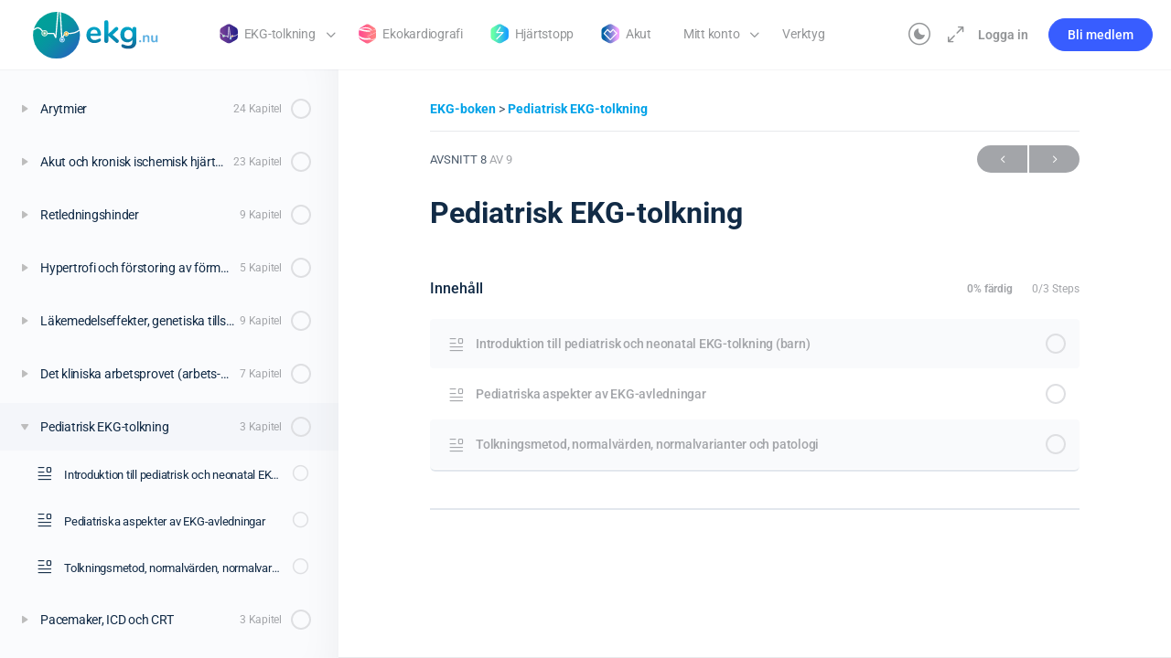

--- FILE ---
content_type: text/html; charset=UTF-8
request_url: https://ekg.nu/avsnitt/pediatrisk-ekg-tolkning/
body_size: 28398
content:
<!doctype html>
<html lang="sv-SE">
	<head>
		<meta charset="UTF-8">
		<link rel="profile" href="http://gmpg.org/xfn/11">
		
            <style id="bb_learndash_30_custom_colors">

                
                .learndash-wrapper .bb-single-course-sidebar .ld-status.ld-primary-background {
                    background-color: #e2e7ed !important;
                    color: inherit !important;
                }

                .learndash-wrapper .ld-course-status .ld-status.ld-status-progress.ld-primary-background {
                    background-color: #ebe9e6 !important;
                    color: inherit !important;
                }

                .learndash-wrapper .learndash_content_wrap .wpProQuiz_content .wpProQuiz_button_reShowQuestion:hover {
                    background-color: #fff !important;
                }

                .learndash-wrapper .learndash_content_wrap .wpProQuiz_content .wpProQuiz_toplistTable th {
                    background-color: transparent !important;
                }

                .learndash-wrapper .wpProQuiz_content .wpProQuiz_button:not(.wpProQuiz_button_reShowQuestion):not(.wpProQuiz_button_restartQuiz) {
                    color: #fff !important;
                }

                .learndash-wrapper .wpProQuiz_content .wpProQuiz_button.wpProQuiz_button_restartQuiz {
                    color: #fff !important;
                }

                .wpProQuiz_content .wpProQuiz_results > div > .wpProQuiz_button,
                .learndash-wrapper .bb-learndash-content-wrap .ld-item-list .ld-item-list-item a.ld-item-name:hover,
                .learndash-wrapper .bb-learndash-content-wrap .ld-item-list .ld-item-list-item .ld-item-list-item-preview:hover a.ld-item-name .ld-item-title,
                .learndash-wrapper .bb-learndash-content-wrap .ld-item-list .ld-item-list-item .ld-item-list-item-preview:hover .ld-expand-button .ld-icon-arrow-down,
                .lms-topic-sidebar-wrapper .lms-lessions-list > ol li a.bb-lesson-head:hover,
                .learndash-wrapper .bb-learndash-content-wrap .ld-primary-color-hover:hover,
                .learndash-wrapper .learndash_content_wrap .ld-table-list-item-quiz .ld-primary-color-hover:hover .ld-item-title,
                .learndash-wrapper .ld-item-list-item-expanded .ld-table-list-items .ld-table-list-item .ld-table-list-item-quiz .ld-primary-color-hover:hover .ld-item-title,
                .learndash-wrapper .ld-table-list .ld-table-list-items div.ld-table-list-item a.ld-table-list-item-preview:hover .ld-topic-title,
                .lms-lesson-content .bb-type-list li a:hover,
                .lms-lesson-content .lms-quiz-list li a:hover,
                .learndash-wrapper .ld-expand-button.ld-button-alternate:hover .ld-icon-arrow-down,
                .learndash-wrapper .ld-table-list .ld-table-list-items div.ld-table-list-item a.ld-table-list-item-preview:hover .ld-topic-title:before,
                .bb-lessons-list .lms-toggle-lesson i:hover,
                .lms-topic-sidebar-wrapper .lms-course-quizzes-list > ul li a:hover,
                .lms-topic-sidebar-wrapper .lms-course-members-list .course-members-list a:hover,
                .lms-topic-sidebar-wrapper .lms-course-members-list .bb-course-member-wrap > .list-members-extra,
                .lms-topic-sidebar-wrapper .lms-course-members-list .bb-course-member-wrap > .list-members-extra:hover,
                .learndash-wrapper .ld-item-list .ld-item-list-item.ld-item-lesson-item .ld-item-list-item-preview .ld-item-name .ld-item-title .ld-item-components span,
                .bb-about-instructor h5 a:hover,
                .learndash_content_wrap .comment-respond .comment-author:hover,
                .single-sfwd-courses .comment-respond .comment-author:hover {
                    color: #00a2e8 !important;
                }

                .learndash-wrapper .learndash_content_wrap #quiz_continue_link,
                .learndash-wrapper .learndash_content_wrap .learndash_mark_complete_button,
                .learndash-wrapper .learndash_content_wrap #learndash_mark_complete_button,
                .learndash-wrapper .learndash_content_wrap .ld-status-complete,
                .learndash-wrapper .learndash_content_wrap .ld-alert-success .ld-button,
                .learndash-wrapper .learndash_content_wrap .ld-alert-success .ld-alert-icon,
                .wpProQuiz_questionList[data-type="assessment_answer"] .wpProQuiz_questionListItem label.is-selected:before,
                .wpProQuiz_questionList[data-type="single"] .wpProQuiz_questionListItem label.is-selected:before,
                .wpProQuiz_questionList[data-type="multiple"] .wpProQuiz_questionListItem label.is-selected:before {
                    background-color: #00a2e8 !important;
                }

                .wpProQuiz_content .wpProQuiz_results > div > .wpProQuiz_button,
                .wpProQuiz_questionList[data-type="multiple"] .wpProQuiz_questionListItem label.is-selected:before {
                    border-color: #00a2e8 !important;
                }

                .learndash-wrapper .wpProQuiz_content .wpProQuiz_button.wpProQuiz_button_restartQuiz,
                .learndash-wrapper .wpProQuiz_content .wpProQuiz_button.wpProQuiz_button_restartQuiz:hover,
                #learndash-page-content .sfwd-course-nav .learndash_next_prev_link a:hover,
                .bb-cover-list-item .ld-primary-background {
                    background-color: #00a2e8 !important;
                }

                
                
                .lms-topic-sidebar-wrapper .ld-secondary-background,
                .i-progress.i-progress-completed,
                .bb-cover-list-item .ld-secondary-background,
                .learndash-wrapper .ld-status-icon.ld-status-complete.ld-secondary-background,
                .learndash-wrapper .ld-status-icon.ld-quiz-complete,
                .ld-progress-bar .ld-progress-bar-percentage.ld-secondary-background {
                    background-color: #019e7c !important;
                }

                .bb-progress .bb-progress-circle {
                    border-color: #019e7c !important;
                }

                .learndash-wrapper .ld-alert-success {
                    border-color: #DCDFE3 !important;
                }

                .learndash-wrapper .ld-secondary-in-progress-icon {
                    color: #019e7c !important;
                }

                .learndash-wrapper .bb-learndash-content-wrap .ld-secondary-in-progress-icon {
                    border-left-color: #DEDFE2 !important;
                    border-top-color: #DEDFE2 !important;
                }

                
                
                .learndash-wrapper .ld-item-list .ld-item-list-item.ld-item-lesson-item .ld-item-name .ld-item-title .ld-item-components span.ld-status-waiting,
                .learndash-wrapper .ld-item-list .ld-item-list-item.ld-item-lesson-item .ld-item-name .ld-item-title .ld-item-components span.ld-status-waiting span.ld-icon,
                .learndash-wrapper .ld-status-waiting {
                    background-color: #ffd200 !important;
                }

                
            </style>

			<meta name='robots' content='index, follow, max-image-preview:large, max-snippet:-1, max-video-preview:-1' />

	<!-- This site is optimized with the Yoast SEO Premium plugin v26.2 (Yoast SEO v26.7) - https://yoast.com/wordpress/plugins/seo/ -->
	<title>Pediatrisk EKG-tolkning - Klinisk diagnostik</title>
	<link rel="canonical" href="https://ekg.nu/avsnitt/pediatrisk-ekg-tolkning/" />
	<meta property="og:locale" content="sv_SE" />
	<meta property="og:type" content="article" />
	<meta property="og:title" content="Pediatrisk EKG-tolkning" />
	<meta property="og:url" content="https://ekg.nu/avsnitt/pediatrisk-ekg-tolkning/" />
	<meta property="og:site_name" content="Klinisk diagnostik" />
	<meta property="article:publisher" content="https://www.facebook.com/EKGnu-937698586374134/" />
	<meta name="twitter:card" content="summary_large_image" />
	<script type="application/ld+json" class="yoast-schema-graph">{"@context":"https://schema.org","@graph":[{"@type":"WebPage","@id":"https://ekg.nu/avsnitt/pediatrisk-ekg-tolkning/","url":"https://ekg.nu/avsnitt/pediatrisk-ekg-tolkning/","name":"Pediatrisk EKG-tolkning - Klinisk diagnostik","isPartOf":{"@id":"https://ekg.nu/#website"},"datePublished":"2019-02-15T01:00:39+00:00","breadcrumb":{"@id":"https://ekg.nu/avsnitt/pediatrisk-ekg-tolkning/#breadcrumb"},"inLanguage":"sv-SE","potentialAction":[{"@type":"ReadAction","target":["https://ekg.nu/avsnitt/pediatrisk-ekg-tolkning/"]}]},{"@type":"BreadcrumbList","@id":"https://ekg.nu/avsnitt/pediatrisk-ekg-tolkning/#breadcrumb","itemListElement":[{"@type":"ListItem","position":1,"name":"Hem","item":"https://ekg.nu/"},{"@type":"ListItem","position":2,"name":"Pediatrisk EKG-tolkning"}]},{"@type":"WebSite","@id":"https://ekg.nu/#website","url":"https://ekg.nu/","name":"Klinisk diagnostik","description":"Världens trevligaste EKG-utbildning","publisher":{"@id":"https://ekg.nu/#organization"},"potentialAction":[{"@type":"SearchAction","target":{"@type":"EntryPoint","urlTemplate":"https://ekg.nu/?s={search_term_string}"},"query-input":{"@type":"PropertyValueSpecification","valueRequired":true,"valueName":"search_term_string"}}],"inLanguage":"sv-SE"},{"@type":"Organization","@id":"https://ekg.nu/#organization","name":"ekg.nu","url":"https://ekg.nu/","logo":{"@type":"ImageObject","inLanguage":"sv-SE","@id":"https://ekg.nu/#/schema/logo/image/","url":"https://ekg.nu/wp-content/uploads/2018/03/logotypnyast.png","contentUrl":"https://ekg.nu/wp-content/uploads/2018/03/logotypnyast.png","width":584,"height":188,"caption":"ekg.nu"},"image":{"@id":"https://ekg.nu/#/schema/logo/image/"},"sameAs":["https://www.facebook.com/EKGnu-937698586374134/"]}]}</script>
	<!-- / Yoast SEO Premium plugin. -->


<link rel='dns-prefetch' href='//stats.wp.com' />
<link rel='dns-prefetch' href='//fonts.googleapis.com' />
<link rel='preconnect' href='https://fonts.gstatic.com' crossorigin />
<link rel="alternate" type="application/rss+xml" title="Klinisk diagnostik &raquo; Webbflöde" href="https://ekg.nu/feed/" />
<link rel="alternate" type="application/rss+xml" title="Klinisk diagnostik &raquo; Kommentarsflöde" href="https://ekg.nu/comments/feed/" />
<link rel="alternate" title="oEmbed (JSON)" type="application/json+oembed" href="https://ekg.nu/wp-json/oembed/1.0/embed?url=https%3A%2F%2Fekg.nu%2Favsnitt%2Fpediatrisk-ekg-tolkning%2F" />
<link rel="alternate" title="oEmbed (XML)" type="text/xml+oembed" href="https://ekg.nu/wp-json/oembed/1.0/embed?url=https%3A%2F%2Fekg.nu%2Favsnitt%2Fpediatrisk-ekg-tolkning%2F&#038;format=xml" />
<style id='wp-img-auto-sizes-contain-inline-css' type='text/css'>
img:is([sizes=auto i],[sizes^="auto," i]){contain-intrinsic-size:3000px 1500px}
/*# sourceURL=wp-img-auto-sizes-contain-inline-css */
</style>
<link rel='stylesheet' id='woocommerce-pdf-frontend-css-css' href='https://ekg.nu/wp-content/plugins/woocommerce-pdf-invoice/assets/css/woocommerce-pdf-frontend-css.css?ver=5.1.0' type='text/css' media='all' />
<link rel='stylesheet' id='wc-blocks-integration-css' href='https://ekg.nu/wp-content/plugins/woocommerce-subscriptions/build/index.css?ver=8.3.0' type='text/css' media='all' />
<link rel='stylesheet' id='fluentform-elementor-widget-css' href='https://ekg.nu/wp-content/plugins/fluentform/assets/css/fluent-forms-elementor-widget.css?ver=6.1.11' type='text/css' media='all' />
<link rel='stylesheet' id='buddyboss_legacy-css' href='https://ekg.nu/wp-content/themes/buddyboss-theme/inc/plugins/buddyboss-menu-icons/vendor/kucrut/icon-picker/css/types/buddyboss_legacy.css?ver=1.0' type='text/css' media='all' />
<link rel='stylesheet' id='wp-block-library-css' href='https://ekg.nu/wp-includes/css/dist/block-library/style.min.css?ver=6.9' type='text/css' media='all' />
<style id='classic-theme-styles-inline-css' type='text/css'>
/*! This file is auto-generated */
.wp-block-button__link{color:#fff;background-color:#32373c;border-radius:9999px;box-shadow:none;text-decoration:none;padding:calc(.667em + 2px) calc(1.333em + 2px);font-size:1.125em}.wp-block-file__button{background:#32373c;color:#fff;text-decoration:none}
/*# sourceURL=/wp-includes/css/classic-themes.min.css */
</style>
<link rel='stylesheet' id='betterdocs-blocks-category-slate-layout-css' href='https://ekg.nu/wp-content/plugins/betterdocs/assets/blocks/category-slate-layout/default.css?ver=4.3.3' type='text/css' media='all' />
<link rel='stylesheet' id='wc-memberships-blocks-css' href='https://ekg.nu/wp-content/plugins/woocommerce-memberships/assets/css/blocks/wc-memberships-blocks.min.css?ver=1.27.3' type='text/css' media='all' />
<link rel='stylesheet' id='bb_theme_block-buddypanel-style-css-css' href='https://ekg.nu/wp-content/themes/buddyboss-theme/blocks/buddypanel/build/style-buddypanel.css?ver=0d3f6dc312fb857c6779' type='text/css' media='all' />
<style id='global-styles-inline-css' type='text/css'>
:root{--wp--preset--aspect-ratio--square: 1;--wp--preset--aspect-ratio--4-3: 4/3;--wp--preset--aspect-ratio--3-4: 3/4;--wp--preset--aspect-ratio--3-2: 3/2;--wp--preset--aspect-ratio--2-3: 2/3;--wp--preset--aspect-ratio--16-9: 16/9;--wp--preset--aspect-ratio--9-16: 9/16;--wp--preset--color--black: #000000;--wp--preset--color--cyan-bluish-gray: #abb8c3;--wp--preset--color--white: #ffffff;--wp--preset--color--pale-pink: #f78da7;--wp--preset--color--vivid-red: #cf2e2e;--wp--preset--color--luminous-vivid-orange: #ff6900;--wp--preset--color--luminous-vivid-amber: #fcb900;--wp--preset--color--light-green-cyan: #7bdcb5;--wp--preset--color--vivid-green-cyan: #00d084;--wp--preset--color--pale-cyan-blue: #8ed1fc;--wp--preset--color--vivid-cyan-blue: #0693e3;--wp--preset--color--vivid-purple: #9b51e0;--wp--preset--gradient--vivid-cyan-blue-to-vivid-purple: linear-gradient(135deg,rgb(6,147,227) 0%,rgb(155,81,224) 100%);--wp--preset--gradient--light-green-cyan-to-vivid-green-cyan: linear-gradient(135deg,rgb(122,220,180) 0%,rgb(0,208,130) 100%);--wp--preset--gradient--luminous-vivid-amber-to-luminous-vivid-orange: linear-gradient(135deg,rgb(252,185,0) 0%,rgb(255,105,0) 100%);--wp--preset--gradient--luminous-vivid-orange-to-vivid-red: linear-gradient(135deg,rgb(255,105,0) 0%,rgb(207,46,46) 100%);--wp--preset--gradient--very-light-gray-to-cyan-bluish-gray: linear-gradient(135deg,rgb(238,238,238) 0%,rgb(169,184,195) 100%);--wp--preset--gradient--cool-to-warm-spectrum: linear-gradient(135deg,rgb(74,234,220) 0%,rgb(151,120,209) 20%,rgb(207,42,186) 40%,rgb(238,44,130) 60%,rgb(251,105,98) 80%,rgb(254,248,76) 100%);--wp--preset--gradient--blush-light-purple: linear-gradient(135deg,rgb(255,206,236) 0%,rgb(152,150,240) 100%);--wp--preset--gradient--blush-bordeaux: linear-gradient(135deg,rgb(254,205,165) 0%,rgb(254,45,45) 50%,rgb(107,0,62) 100%);--wp--preset--gradient--luminous-dusk: linear-gradient(135deg,rgb(255,203,112) 0%,rgb(199,81,192) 50%,rgb(65,88,208) 100%);--wp--preset--gradient--pale-ocean: linear-gradient(135deg,rgb(255,245,203) 0%,rgb(182,227,212) 50%,rgb(51,167,181) 100%);--wp--preset--gradient--electric-grass: linear-gradient(135deg,rgb(202,248,128) 0%,rgb(113,206,126) 100%);--wp--preset--gradient--midnight: linear-gradient(135deg,rgb(2,3,129) 0%,rgb(40,116,252) 100%);--wp--preset--font-size--small: 13px;--wp--preset--font-size--medium: 20px;--wp--preset--font-size--large: 36px;--wp--preset--font-size--x-large: 42px;--wp--preset--spacing--20: 0.44rem;--wp--preset--spacing--30: 0.67rem;--wp--preset--spacing--40: 1rem;--wp--preset--spacing--50: 1.5rem;--wp--preset--spacing--60: 2.25rem;--wp--preset--spacing--70: 3.38rem;--wp--preset--spacing--80: 5.06rem;--wp--preset--shadow--natural: 6px 6px 9px rgba(0, 0, 0, 0.2);--wp--preset--shadow--deep: 12px 12px 50px rgba(0, 0, 0, 0.4);--wp--preset--shadow--sharp: 6px 6px 0px rgba(0, 0, 0, 0.2);--wp--preset--shadow--outlined: 6px 6px 0px -3px rgb(255, 255, 255), 6px 6px rgb(0, 0, 0);--wp--preset--shadow--crisp: 6px 6px 0px rgb(0, 0, 0);}:where(.is-layout-flex){gap: 0.5em;}:where(.is-layout-grid){gap: 0.5em;}body .is-layout-flex{display: flex;}.is-layout-flex{flex-wrap: wrap;align-items: center;}.is-layout-flex > :is(*, div){margin: 0;}body .is-layout-grid{display: grid;}.is-layout-grid > :is(*, div){margin: 0;}:where(.wp-block-columns.is-layout-flex){gap: 2em;}:where(.wp-block-columns.is-layout-grid){gap: 2em;}:where(.wp-block-post-template.is-layout-flex){gap: 1.25em;}:where(.wp-block-post-template.is-layout-grid){gap: 1.25em;}.has-black-color{color: var(--wp--preset--color--black) !important;}.has-cyan-bluish-gray-color{color: var(--wp--preset--color--cyan-bluish-gray) !important;}.has-white-color{color: var(--wp--preset--color--white) !important;}.has-pale-pink-color{color: var(--wp--preset--color--pale-pink) !important;}.has-vivid-red-color{color: var(--wp--preset--color--vivid-red) !important;}.has-luminous-vivid-orange-color{color: var(--wp--preset--color--luminous-vivid-orange) !important;}.has-luminous-vivid-amber-color{color: var(--wp--preset--color--luminous-vivid-amber) !important;}.has-light-green-cyan-color{color: var(--wp--preset--color--light-green-cyan) !important;}.has-vivid-green-cyan-color{color: var(--wp--preset--color--vivid-green-cyan) !important;}.has-pale-cyan-blue-color{color: var(--wp--preset--color--pale-cyan-blue) !important;}.has-vivid-cyan-blue-color{color: var(--wp--preset--color--vivid-cyan-blue) !important;}.has-vivid-purple-color{color: var(--wp--preset--color--vivid-purple) !important;}.has-black-background-color{background-color: var(--wp--preset--color--black) !important;}.has-cyan-bluish-gray-background-color{background-color: var(--wp--preset--color--cyan-bluish-gray) !important;}.has-white-background-color{background-color: var(--wp--preset--color--white) !important;}.has-pale-pink-background-color{background-color: var(--wp--preset--color--pale-pink) !important;}.has-vivid-red-background-color{background-color: var(--wp--preset--color--vivid-red) !important;}.has-luminous-vivid-orange-background-color{background-color: var(--wp--preset--color--luminous-vivid-orange) !important;}.has-luminous-vivid-amber-background-color{background-color: var(--wp--preset--color--luminous-vivid-amber) !important;}.has-light-green-cyan-background-color{background-color: var(--wp--preset--color--light-green-cyan) !important;}.has-vivid-green-cyan-background-color{background-color: var(--wp--preset--color--vivid-green-cyan) !important;}.has-pale-cyan-blue-background-color{background-color: var(--wp--preset--color--pale-cyan-blue) !important;}.has-vivid-cyan-blue-background-color{background-color: var(--wp--preset--color--vivid-cyan-blue) !important;}.has-vivid-purple-background-color{background-color: var(--wp--preset--color--vivid-purple) !important;}.has-black-border-color{border-color: var(--wp--preset--color--black) !important;}.has-cyan-bluish-gray-border-color{border-color: var(--wp--preset--color--cyan-bluish-gray) !important;}.has-white-border-color{border-color: var(--wp--preset--color--white) !important;}.has-pale-pink-border-color{border-color: var(--wp--preset--color--pale-pink) !important;}.has-vivid-red-border-color{border-color: var(--wp--preset--color--vivid-red) !important;}.has-luminous-vivid-orange-border-color{border-color: var(--wp--preset--color--luminous-vivid-orange) !important;}.has-luminous-vivid-amber-border-color{border-color: var(--wp--preset--color--luminous-vivid-amber) !important;}.has-light-green-cyan-border-color{border-color: var(--wp--preset--color--light-green-cyan) !important;}.has-vivid-green-cyan-border-color{border-color: var(--wp--preset--color--vivid-green-cyan) !important;}.has-pale-cyan-blue-border-color{border-color: var(--wp--preset--color--pale-cyan-blue) !important;}.has-vivid-cyan-blue-border-color{border-color: var(--wp--preset--color--vivid-cyan-blue) !important;}.has-vivid-purple-border-color{border-color: var(--wp--preset--color--vivid-purple) !important;}.has-vivid-cyan-blue-to-vivid-purple-gradient-background{background: var(--wp--preset--gradient--vivid-cyan-blue-to-vivid-purple) !important;}.has-light-green-cyan-to-vivid-green-cyan-gradient-background{background: var(--wp--preset--gradient--light-green-cyan-to-vivid-green-cyan) !important;}.has-luminous-vivid-amber-to-luminous-vivid-orange-gradient-background{background: var(--wp--preset--gradient--luminous-vivid-amber-to-luminous-vivid-orange) !important;}.has-luminous-vivid-orange-to-vivid-red-gradient-background{background: var(--wp--preset--gradient--luminous-vivid-orange-to-vivid-red) !important;}.has-very-light-gray-to-cyan-bluish-gray-gradient-background{background: var(--wp--preset--gradient--very-light-gray-to-cyan-bluish-gray) !important;}.has-cool-to-warm-spectrum-gradient-background{background: var(--wp--preset--gradient--cool-to-warm-spectrum) !important;}.has-blush-light-purple-gradient-background{background: var(--wp--preset--gradient--blush-light-purple) !important;}.has-blush-bordeaux-gradient-background{background: var(--wp--preset--gradient--blush-bordeaux) !important;}.has-luminous-dusk-gradient-background{background: var(--wp--preset--gradient--luminous-dusk) !important;}.has-pale-ocean-gradient-background{background: var(--wp--preset--gradient--pale-ocean) !important;}.has-electric-grass-gradient-background{background: var(--wp--preset--gradient--electric-grass) !important;}.has-midnight-gradient-background{background: var(--wp--preset--gradient--midnight) !important;}.has-small-font-size{font-size: var(--wp--preset--font-size--small) !important;}.has-medium-font-size{font-size: var(--wp--preset--font-size--medium) !important;}.has-large-font-size{font-size: var(--wp--preset--font-size--large) !important;}.has-x-large-font-size{font-size: var(--wp--preset--font-size--x-large) !important;}
:where(.wp-block-post-template.is-layout-flex){gap: 1.25em;}:where(.wp-block-post-template.is-layout-grid){gap: 1.25em;}
:where(.wp-block-term-template.is-layout-flex){gap: 1.25em;}:where(.wp-block-term-template.is-layout-grid){gap: 1.25em;}
:where(.wp-block-columns.is-layout-flex){gap: 2em;}:where(.wp-block-columns.is-layout-grid){gap: 2em;}
:root :where(.wp-block-pullquote){font-size: 1.5em;line-height: 1.6;}
/*# sourceURL=global-styles-inline-css */
</style>
<link rel='stylesheet' id='pb-accordion-blocks-style-css' href='https://ekg.nu/wp-content/plugins/accordion-blocks/build/index.css?ver=1.5.0' type='text/css' media='all' />
<link rel='stylesheet' id='flexible-table-block-css' href='https://ekg.nu/wp-content/plugins/flexible-table-block/build/style-index.css?ver=1762764966' type='text/css' media='all' />
<style id='flexible-table-block-inline-css' type='text/css'>
.wp-block-flexible-table-block-table.wp-block-flexible-table-block-table>table{width:100%;max-width:100%;border-collapse:collapse;}.wp-block-flexible-table-block-table.wp-block-flexible-table-block-table.is-style-stripes tbody tr:nth-child(odd) th{background-color:#f0f0f1;}.wp-block-flexible-table-block-table.wp-block-flexible-table-block-table.is-style-stripes tbody tr:nth-child(odd) td{background-color:#f0f0f1;}.wp-block-flexible-table-block-table.wp-block-flexible-table-block-table.is-style-stripes tbody tr:nth-child(even) th{background-color:#ffffff;}.wp-block-flexible-table-block-table.wp-block-flexible-table-block-table.is-style-stripes tbody tr:nth-child(even) td{background-color:#ffffff;}.wp-block-flexible-table-block-table.wp-block-flexible-table-block-table>table tr th,.wp-block-flexible-table-block-table.wp-block-flexible-table-block-table>table tr td{padding:0.5em;border-width:1px;border-style:solid;border-color:#000000;text-align:left;vertical-align:middle;}.wp-block-flexible-table-block-table.wp-block-flexible-table-block-table>table tr th{background-color:#f0f0f1;}.wp-block-flexible-table-block-table.wp-block-flexible-table-block-table>table tr td{background-color:#ffffff;}@media screen and (min-width:769px){.wp-block-flexible-table-block-table.is-scroll-on-pc{overflow-x:scroll;}.wp-block-flexible-table-block-table.is-scroll-on-pc table{max-width:none;align-self:self-start;}}@media screen and (max-width:768px){.wp-block-flexible-table-block-table.is-scroll-on-mobile{overflow-x:scroll;}.wp-block-flexible-table-block-table.is-scroll-on-mobile table{max-width:none;align-self:self-start;}.wp-block-flexible-table-block-table table.is-stacked-on-mobile th,.wp-block-flexible-table-block-table table.is-stacked-on-mobile td{width:100%!important;display:block;}}
/*# sourceURL=flexible-table-block-inline-css */
</style>
<link rel='stylesheet' id='woocommerce-layout-css' href='https://ekg.nu/wp-content/plugins/woocommerce/assets/css/woocommerce-layout.css?ver=10.4.3' type='text/css' media='all' />
<link rel='stylesheet' id='woocommerce-smallscreen-css' href='https://ekg.nu/wp-content/plugins/woocommerce/assets/css/woocommerce-smallscreen.css?ver=10.4.3' type='text/css' media='only screen and (max-width: 768px)' />
<link rel='stylesheet' id='woocommerce-general-css' href='https://ekg.nu/wp-content/plugins/woocommerce/assets/css/woocommerce.css?ver=10.4.3' type='text/css' media='all' />
<style id='woocommerce-inline-inline-css' type='text/css'>
.woocommerce form .form-row .required { visibility: visible; }
/*# sourceURL=woocommerce-inline-inline-css */
</style>
<link rel='stylesheet' id='learndash_quiz_front_css-css' href='//ekg.nu/wp-content/plugins/sfwd-lms/themes/legacy/templates/learndash_quiz_front.min.css?ver=4.25.6' type='text/css' media='all' />
<link rel='stylesheet' id='dashicons-css' href='https://ekg.nu/wp-includes/css/dashicons.min.css?ver=6.9' type='text/css' media='all' />
<link rel='stylesheet' id='learndash-css' href='//ekg.nu/wp-content/plugins/sfwd-lms/src/assets/dist/css/styles.css?ver=4.25.6' type='text/css' media='all' />
<link rel='stylesheet' id='jquery-dropdown-css-css' href='//ekg.nu/wp-content/plugins/sfwd-lms/assets/css/jquery.dropdown.min.css?ver=4.25.6' type='text/css' media='all' />
<link rel='stylesheet' id='learndash_lesson_video-css' href='//ekg.nu/wp-content/plugins/sfwd-lms/themes/legacy/templates/learndash_lesson_video.min.css?ver=4.25.6' type='text/css' media='all' />
<link rel='stylesheet' id='learndash-admin-bar-css' href='https://ekg.nu/wp-content/plugins/sfwd-lms/src/assets/dist/css/admin-bar/styles.css?ver=4.25.6' type='text/css' media='all' />
<link rel='stylesheet' id='learndash-course-grid-skin-grid-css' href='https://ekg.nu/wp-content/plugins/sfwd-lms/includes/course-grid/templates/skins/grid/style.css?ver=4.25.6' type='text/css' media='all' />
<link rel='stylesheet' id='learndash-course-grid-pagination-css' href='https://ekg.nu/wp-content/plugins/sfwd-lms/includes/course-grid/templates/pagination/style.css?ver=4.25.6' type='text/css' media='all' />
<link rel='stylesheet' id='learndash-course-grid-filter-css' href='https://ekg.nu/wp-content/plugins/sfwd-lms/includes/course-grid/templates/filter/style.css?ver=4.25.6' type='text/css' media='all' />
<link rel='stylesheet' id='learndash-course-grid-card-grid-1-css' href='https://ekg.nu/wp-content/plugins/sfwd-lms/includes/course-grid/templates/cards/grid-1/style.css?ver=4.25.6' type='text/css' media='all' />
<link rel='stylesheet' id='jetpack-instant-search-css' href='https://ekg.nu/wp-content/plugins/jetpack-search/jetpack_vendor/automattic/jetpack-search/build/instant-search/jp-search.chunk-main-payload.css?minify=false&#038;ver=a9cf87fff4e38de9bc98' type='text/css' media='all' />
<link rel='stylesheet' id='wc-memberships-frontend-css' href='https://ekg.nu/wp-content/plugins/woocommerce-memberships/assets/css/frontend/wc-memberships-frontend.min.css?ver=1.27.3' type='text/css' media='all' />
<link rel='stylesheet' id='redux-extendify-styles-css' href='https://ekg.nu/wp-content/themes/buddyboss-theme/inc/admin/framework/redux-core/assets/css/extendify-utilities.css?ver=4.4.11' type='text/css' media='all' />
<link rel='stylesheet' id='learndash-front-css' href='//ekg.nu/wp-content/plugins/sfwd-lms/themes/ld30/assets/css/learndash.min.css?ver=4.25.6' type='text/css' media='all' />
<style id='learndash-front-inline-css' type='text/css'>
		.learndash-wrapper .ld-item-list .ld-item-list-item.ld-is-next,
		.learndash-wrapper .wpProQuiz_content .wpProQuiz_questionListItem label:focus-within {
			border-color: #00a2e8;
		}

		/*
		.learndash-wrapper a:not(.ld-button):not(#quiz_continue_link):not(.ld-focus-menu-link):not(.btn-blue):not(#quiz_continue_link):not(.ld-js-register-account):not(#ld-focus-mode-course-heading):not(#btn-join):not(.ld-item-name):not(.ld-table-list-item-preview):not(.ld-lesson-item-preview-heading),
		 */

		.learndash-wrapper .ld-breadcrumbs a,
		.learndash-wrapper .ld-lesson-item.ld-is-current-lesson .ld-lesson-item-preview-heading,
		.learndash-wrapper .ld-lesson-item.ld-is-current-lesson .ld-lesson-title,
		.learndash-wrapper .ld-primary-color-hover:hover,
		.learndash-wrapper .ld-primary-color,
		.learndash-wrapper .ld-primary-color-hover:hover,
		.learndash-wrapper .ld-primary-color,
		.learndash-wrapper .ld-tabs .ld-tabs-navigation .ld-tab.ld-active,
		.learndash-wrapper .ld-button.ld-button-transparent,
		.learndash-wrapper .ld-button.ld-button-reverse,
		.learndash-wrapper .ld-icon-certificate,
		.learndash-wrapper .ld-login-modal .ld-login-modal-login .ld-modal-heading,
		#wpProQuiz_user_content a,
		.learndash-wrapper .ld-item-list .ld-item-list-item a.ld-item-name:hover,
		.learndash-wrapper .ld-focus-comments__heading-actions .ld-expand-button,
		.learndash-wrapper .ld-focus-comments__heading a,
		.learndash-wrapper .ld-focus-comments .comment-respond a,
		.learndash-wrapper .ld-focus-comment .ld-comment-reply a.comment-reply-link:hover,
		.learndash-wrapper .ld-expand-button.ld-button-alternate {
			color: #00a2e8 !important;
		}

		.learndash-wrapper .ld-focus-comment.bypostauthor>.ld-comment-wrapper,
		.learndash-wrapper .ld-focus-comment.role-group_leader>.ld-comment-wrapper,
		.learndash-wrapper .ld-focus-comment.role-administrator>.ld-comment-wrapper {
			background-color:rgba(0, 162, 232, 0.03) !important;
		}


		.learndash-wrapper .ld-primary-background,
		.learndash-wrapper .ld-tabs .ld-tabs-navigation .ld-tab.ld-active:after {
			background: #00a2e8 !important;
		}



		.learndash-wrapper .ld-course-navigation .ld-lesson-item.ld-is-current-lesson .ld-status-incomplete,
		.learndash-wrapper .ld-focus-comment.bypostauthor:not(.ptype-sfwd-assignment) >.ld-comment-wrapper>.ld-comment-avatar img,
		.learndash-wrapper .ld-focus-comment.role-group_leader>.ld-comment-wrapper>.ld-comment-avatar img,
		.learndash-wrapper .ld-focus-comment.role-administrator>.ld-comment-wrapper>.ld-comment-avatar img {
			border-color: #00a2e8 !important;
		}



		.learndash-wrapper .ld-loading::before {
			border-top:3px solid #00a2e8 !important;
		}

		.learndash-wrapper .ld-button:hover:not([disabled]):not(.ld-button-transparent):not(.ld--ignore-inline-css),
		#learndash-tooltips .ld-tooltip:after,
		#learndash-tooltips .ld-tooltip,
		.ld-tooltip:not(.ld-tooltip--modern) [role="tooltip"],
		.learndash-wrapper .ld-primary-background,
		.learndash-wrapper .btn-join:not(.ld--ignore-inline-css),
		.learndash-wrapper #btn-join:not(.ld--ignore-inline-css),
		.learndash-wrapper .ld-button:not([disabled]):not(.ld-button-reverse):not(.ld-button-transparent):not(.ld--ignore-inline-css),
		.learndash-wrapper .ld-expand-button:not([disabled]),
		.learndash-wrapper .wpProQuiz_content .wpProQuiz_button:not([disabled]):not(.wpProQuiz_button_reShowQuestion):not(.wpProQuiz_button_restartQuiz),
		.learndash-wrapper .wpProQuiz_content .wpProQuiz_button2:not([disabled]),
		.learndash-wrapper .ld-focus .ld-focus-sidebar .ld-course-navigation-heading,
		.learndash-wrapper .ld-focus-comments .form-submit #submit,
		.learndash-wrapper .ld-login-modal input[type='submit']:not([disabled]),
		.learndash-wrapper .ld-login-modal .ld-login-modal-register:not([disabled]),
		.learndash-wrapper .wpProQuiz_content .wpProQuiz_certificate a.btn-blue:not([disabled]),
		.learndash-wrapper .ld-focus .ld-focus-header .ld-user-menu .ld-user-menu-items a:not([disabled]),
		#wpProQuiz_user_content table.wp-list-table thead th,
		#wpProQuiz_overlay_close:not([disabled]),
		.learndash-wrapper .ld-expand-button.ld-button-alternate:not([disabled]) .ld-icon {
			background-color: #00a2e8 !important;
			color: #000000;
		}

		.learndash-wrapper .ld-focus .ld-focus-sidebar .ld-focus-sidebar-trigger:not([disabled]):not(:hover):not(:focus) .ld-icon {
			background-color: #00a2e8;
		}

		.learndash-wrapper .ld-focus .ld-focus-sidebar .ld-focus-sidebar-trigger:hover .ld-icon,
		.learndash-wrapper .ld-focus .ld-focus-sidebar .ld-focus-sidebar-trigger:focus .ld-icon {
			border-color: #00a2e8;
			color: #00a2e8;
		}

		.learndash-wrapper .ld-button:focus:not(.ld-button-transparent):not(.ld--ignore-inline-css),
		.learndash-wrapper .btn-join:focus:not(.ld--ignore-inline-css),
		.learndash-wrapper #btn-join:focus:not(.ld--ignore-inline-css),
		.learndash-wrapper .ld-expand-button:focus,
		.learndash-wrapper .wpProQuiz_content .wpProQuiz_button:not(.wpProQuiz_button_reShowQuestion):focus:not(.wpProQuiz_button_restartQuiz),
		.learndash-wrapper .wpProQuiz_content .wpProQuiz_button2:focus,
		.learndash-wrapper .ld-focus-comments .form-submit #submit,
		.learndash-wrapper .ld-login-modal input[type='submit']:focus,
		.learndash-wrapper .ld-login-modal .ld-login-modal-register:focus,
		.learndash-wrapper .wpProQuiz_content .wpProQuiz_certificate a.btn-blue:focus {
			opacity: 0.75; /* Replicates the hover/focus states pre-4.21.3. */
			outline-color: #00a2e8;
		}

		.learndash-wrapper .ld-button:hover:not(.ld-button-transparent):not(.ld--ignore-inline-css),
		.learndash-wrapper .btn-join:hover:not(.ld--ignore-inline-css),
		.learndash-wrapper #btn-join:hover:not(.ld--ignore-inline-css),
		.learndash-wrapper .ld-expand-button:hover,
		.learndash-wrapper .wpProQuiz_content .wpProQuiz_button:not(.wpProQuiz_button_reShowQuestion):hover:not(.wpProQuiz_button_restartQuiz),
		.learndash-wrapper .wpProQuiz_content .wpProQuiz_button2:hover,
		.learndash-wrapper .ld-focus-comments .form-submit #submit,
		.learndash-wrapper .ld-login-modal input[type='submit']:hover,
		.learndash-wrapper .ld-login-modal .ld-login-modal-register:hover,
		.learndash-wrapper .wpProQuiz_content .wpProQuiz_certificate a.btn-blue:hover {
			background-color: #00a2e8; /* Replicates the hover/focus states pre-4.21.3. */
			opacity: 0.85; /* Replicates the hover/focus states pre-4.21.3. */
		}

		.learndash-wrapper .ld-item-list .ld-item-search .ld-closer:focus {
			border-color: #00a2e8;
		}

		.learndash-wrapper .ld-focus .ld-focus-header .ld-user-menu .ld-user-menu-items:before {
			border-bottom-color: #00a2e8 !important;
		}

		.learndash-wrapper .ld-button.ld-button-transparent:hover {
			background: transparent !important;
		}

		.learndash-wrapper .ld-button.ld-button-transparent:focus {
			outline-color: #00a2e8;
		}

		.learndash-wrapper .ld-focus .ld-focus-header .sfwd-mark-complete .learndash_mark_complete_button:not(.ld--ignore-inline-css),
		.learndash-wrapper .ld-focus .ld-focus-header #sfwd-mark-complete #learndash_mark_complete_button,
		.learndash-wrapper .ld-button.ld-button-transparent,
		.learndash-wrapper .ld-button.ld-button-alternate,
		.learndash-wrapper .ld-expand-button.ld-button-alternate {
			background-color:transparent !important;
		}

		.learndash-wrapper .ld-focus-header .ld-user-menu .ld-user-menu-items a,
		.learndash-wrapper .ld-button.ld-button-reverse:hover,
		.learndash-wrapper .ld-alert-success .ld-alert-icon.ld-icon-certificate,
		.learndash-wrapper .ld-alert-warning .ld-button,
		.learndash-wrapper .ld-primary-background.ld-status {
			color:white !important;
		}

		.learndash-wrapper .ld-status.ld-status-unlocked {
			background-color: rgba(0,162,232,0.2) !important;
			color: #00a2e8 !important;
		}

		.learndash-wrapper .wpProQuiz_content .wpProQuiz_addToplist {
			background-color: rgba(0,162,232,0.1) !important;
			border: 1px solid #00a2e8 !important;
		}

		.learndash-wrapper .wpProQuiz_content .wpProQuiz_toplistTable th {
			background: #00a2e8 !important;
		}

		.learndash-wrapper .wpProQuiz_content .wpProQuiz_toplistTrOdd {
			background-color: rgba(0,162,232,0.1) !important;
		}


		.learndash-wrapper .wpProQuiz_content .wpProQuiz_time_limit .wpProQuiz_progress {
			background-color: #00a2e8 !important;
		}
		
		.learndash-wrapper #quiz_continue_link,
		.learndash-wrapper .ld-secondary-background,
		.learndash-wrapper .learndash_mark_complete_button:not(.ld--ignore-inline-css),
		.learndash-wrapper #learndash_mark_complete_button,
		.learndash-wrapper .ld-status-complete,
		.learndash-wrapper .ld-alert-success .ld-button,
		.learndash-wrapper .ld-alert-success .ld-alert-icon {
			background-color: #019e7c !important;
		}

		.learndash-wrapper #quiz_continue_link:focus,
		.learndash-wrapper .learndash_mark_complete_button:focus:not(.ld--ignore-inline-css),
		.learndash-wrapper #learndash_mark_complete_button:focus,
		.learndash-wrapper .ld-alert-success .ld-button:focus {
			outline-color: #019e7c;
		}

		.learndash-wrapper .wpProQuiz_content a#quiz_continue_link {
			background-color: #019e7c !important;
		}

		.learndash-wrapper .wpProQuiz_content a#quiz_continue_link:focus {
			outline-color: #019e7c;
		}

		.learndash-wrapper .course_progress .sending_progress_bar {
			background: #019e7c !important;
		}

		.learndash-wrapper .wpProQuiz_content .wpProQuiz_button_reShowQuestion:hover, .learndash-wrapper .wpProQuiz_content .wpProQuiz_button_restartQuiz:hover {
			background-color: #019e7c !important;
			opacity: 0.75;
		}

		.learndash-wrapper .wpProQuiz_content .wpProQuiz_button_reShowQuestion:focus,
		.learndash-wrapper .wpProQuiz_content .wpProQuiz_button_restartQuiz:focus {
			outline-color: #019e7c;
		}

		.learndash-wrapper .ld-secondary-color-hover:hover,
		.learndash-wrapper .ld-secondary-color,
		.learndash-wrapper .ld-focus .ld-focus-header .sfwd-mark-complete .learndash_mark_complete_button:not(.ld--ignore-inline-css),
		.learndash-wrapper .ld-focus .ld-focus-header #sfwd-mark-complete #learndash_mark_complete_button,
		.learndash-wrapper .ld-focus .ld-focus-header .sfwd-mark-complete:after {
			color: #019e7c !important;
		}

		.learndash-wrapper .ld-secondary-in-progress-icon {
			border-left-color: #019e7c !important;
			border-top-color: #019e7c !important;
		}

		.learndash-wrapper .ld-alert-success {
			border-color: #019e7c;
			background-color: transparent !important;
			color: #019e7c;
		}

		
/*# sourceURL=learndash-front-inline-css */
</style>
<link rel='stylesheet' id='elementor-frontend-css' href='https://ekg.nu/wp-content/plugins/elementor/assets/css/frontend.min.css?ver=3.34.1' type='text/css' media='all' />
<link rel='stylesheet' id='widget-image-css' href='https://ekg.nu/wp-content/plugins/elementor/assets/css/widget-image.min.css?ver=3.34.1' type='text/css' media='all' />
<link rel='stylesheet' id='widget-heading-css' href='https://ekg.nu/wp-content/plugins/elementor/assets/css/widget-heading.min.css?ver=3.34.1' type='text/css' media='all' />
<link rel='stylesheet' id='widget-form-css' href='https://ekg.nu/wp-content/plugins/elementor-pro/assets/css/widget-form.min.css?ver=3.34.0' type='text/css' media='all' />
<link rel='stylesheet' id='e-popup-css' href='https://ekg.nu/wp-content/plugins/elementor-pro/assets/css/conditionals/popup.min.css?ver=3.34.0' type='text/css' media='all' />
<link rel='stylesheet' id='e-animation-slideInUp-css' href='https://ekg.nu/wp-content/plugins/elementor/assets/lib/animations/styles/slideInUp.min.css?ver=3.34.1' type='text/css' media='all' />
<link rel='stylesheet' id='elementor-post-70379-css' href='https://ekg.nu/wp-content/uploads/elementor/css/post-70379.css?ver=1768208193' type='text/css' media='all' />
<link rel='stylesheet' id='elementor-post-54438-css' href='https://ekg.nu/wp-content/uploads/elementor/css/post-54438.css?ver=1768208193' type='text/css' media='all' />
<link rel='stylesheet' id='elementor-post-165452-css' href='https://ekg.nu/wp-content/uploads/elementor/css/post-165452.css?ver=1768208193' type='text/css' media='all' />
<link rel='stylesheet' id='swish-ecommerce-css' href='https://ekg.nu/wp-content/plugins/woo-swish-e-commerce/assets/stylesheets/swish.css?ver=3.7.5' type='text/css' media='all' />
<link rel='stylesheet' id='buddyboss-theme-icons-map-css' href='https://ekg.nu/wp-content/themes/buddyboss-theme/assets/css/icons-map.min.css?ver=2.14.4' type='text/css' media='all' />
<link rel='stylesheet' id='buddyboss-theme-icons-css' href='https://ekg.nu/wp-content/themes/buddyboss-theme/assets/icons/css/bb-icons.min.css?ver=1.0.8' type='text/css' media='all' />
<link rel='stylesheet' id='buddyboss-theme-magnific-popup-css-css' href='https://ekg.nu/wp-content/themes/buddyboss-theme/assets/css/vendors/magnific-popup.min.css?ver=2.14.4' type='text/css' media='all' />
<link rel='stylesheet' id='buddyboss-theme-select2-css-css' href='https://ekg.nu/wp-content/themes/buddyboss-theme/assets/css/vendors/select2.min.css?ver=2.14.4' type='text/css' media='all' />
<link rel='stylesheet' id='buddyboss-theme-css-css' href='https://ekg.nu/wp-content/themes/buddyboss-theme/assets/css/theme.min.css?ver=2.14.4' type='text/css' media='all' />
<link rel='stylesheet' id='buddyboss-theme-template-css' href='https://ekg.nu/wp-content/themes/buddyboss-theme/assets/css/template-v2.min.css?ver=2.14.4' type='text/css' media='all' />
<link rel='stylesheet' id='buddyboss-theme-learndash-css' href='https://ekg.nu/wp-content/themes/buddyboss-theme/assets/css/learndash.min.css?ver=2.14.4' type='text/css' media='all' />
<link rel='stylesheet' id='buddyboss-theme-woocommerce-css' href='https://ekg.nu/wp-content/themes/buddyboss-theme/assets/css/woocommerce.min.css?ver=2.14.4' type='text/css' media='all' />
<link rel='stylesheet' id='buddyboss-theme-elementor-css' href='https://ekg.nu/wp-content/themes/buddyboss-theme/assets/css/elementor.min.css?ver=2.14.4' type='text/css' media='all' />
<link rel="preload" as="style" href="https://fonts.googleapis.com/css?family=Roboto:500,700&#038;display=swap&#038;ver=1762639595" /><link rel="stylesheet" href="https://fonts.googleapis.com/css?family=Roboto:500,700&#038;display=swap&#038;ver=1762639595" media="print" onload="this.media='all'"><noscript><link rel="stylesheet" href="https://fonts.googleapis.com/css?family=Roboto:500,700&#038;display=swap&#038;ver=1762639595" /></noscript><link rel='stylesheet' id='buddyboss-child-css-css' href='https://ekg.nu/wp-content/themes/buddyboss-theme-child/assets/css/custom.css?ver=6.9' type='text/css' media='all' />
<link rel='stylesheet' id='elementor-gf-local-roboto-css' href='https://ekg.nu/wp-content/uploads/elementor/google-fonts/css/roboto.css?ver=1742244975' type='text/css' media='all' />
<link rel='stylesheet' id='elementor-gf-local-robotoslab-css' href='https://ekg.nu/wp-content/uploads/elementor/google-fonts/css/robotoslab.css?ver=1742244976' type='text/css' media='all' />
<script type="text/javascript" id="wfco-utm-tracking-js-extra">
/* <![CDATA[ */
var wffnUtm = {"utc_offset":"60","site_url":"https://ekg.nu","genericParamEvents":"{\"user_roles\":\"guest\",\"plugin\":\"Funnel Builder\"}","cookieKeys":["flt","timezone","is_mobile","browser","fbclid","gclid","referrer","fl_url","utm_source","utm_medium","utm_campaign","utm_term","utm_content"],"excludeDomain":["paypal.com","klarna.com","quickpay.net"]};
//# sourceURL=wfco-utm-tracking-js-extra
/* ]]> */
</script>
<script type="text/javascript" src="https://ekg.nu/wp-content/plugins/funnel-builder/woofunnels/assets/js/utm-tracker.min.js?ver=1.10.12.70" id="wfco-utm-tracking-js" defer="defer" data-wp-strategy="defer"></script>
<script type="text/javascript" src="https://ekg.nu/wp-includes/js/jquery/jquery.min.js?ver=3.7.1" id="jquery-core-js"></script>
<script type="text/javascript" src="https://ekg.nu/wp-includes/js/jquery/jquery-migrate.min.js?ver=3.4.1" id="jquery-migrate-js"></script>
<script type="text/javascript" src="https://ekg.nu/wp-content/plugins/woocommerce/assets/js/jquery-blockui/jquery.blockUI.min.js?ver=2.7.0-wc.10.4.3" id="wc-jquery-blockui-js" defer="defer" data-wp-strategy="defer"></script>
<script type="text/javascript" id="wc-add-to-cart-js-extra">
/* <![CDATA[ */
var wc_add_to_cart_params = {"ajax_url":"/wp-admin/admin-ajax.php","wc_ajax_url":"/?wc-ajax=%%endpoint%%","i18n_view_cart":"Visa varukorg","cart_url":"https://ekg.nu/varukorg/","is_cart":"","cart_redirect_after_add":"yes"};
//# sourceURL=wc-add-to-cart-js-extra
/* ]]> */
</script>
<script type="text/javascript" src="https://ekg.nu/wp-content/plugins/woocommerce/assets/js/frontend/add-to-cart.min.js?ver=10.4.3" id="wc-add-to-cart-js" defer="defer" data-wp-strategy="defer"></script>
<script type="text/javascript" src="https://ekg.nu/wp-content/plugins/woocommerce/assets/js/js-cookie/js.cookie.min.js?ver=2.1.4-wc.10.4.3" id="wc-js-cookie-js" defer="defer" data-wp-strategy="defer"></script>
<script type="text/javascript" id="woocommerce-js-extra">
/* <![CDATA[ */
var woocommerce_params = {"ajax_url":"/wp-admin/admin-ajax.php","wc_ajax_url":"/?wc-ajax=%%endpoint%%","i18n_password_show":"Visa l\u00f6senord","i18n_password_hide":"D\u00f6lj l\u00f6senord"};
//# sourceURL=woocommerce-js-extra
/* ]]> */
</script>
<script type="text/javascript" src="https://ekg.nu/wp-content/plugins/woocommerce/assets/js/frontend/woocommerce.min.js?ver=10.4.3" id="woocommerce-js" defer="defer" data-wp-strategy="defer"></script>
<script type="text/javascript" id="waiting-for-swish-callback-js-extra">
/* <![CDATA[ */
var swish = {"logo":"https://ekg.nu/wp-content/plugins/woo-swish-e-commerce/assets/images/Swish_Logo_Primary_Light-BG_SVG.svg","ajaxurl":"https://ekg.nu/wp-admin/admin-ajax.php","nonce":"fb2afbf30e","message":"Starta din Swish app och godk\u00e4nn betalningen"};
//# sourceURL=waiting-for-swish-callback-js-extra
/* ]]> */
</script>
<script type="text/javascript" src="https://ekg.nu/wp-content/plugins/woo-swish-e-commerce/assets/javascript/swish.js?ver=3.7.5" id="waiting-for-swish-callback-js"></script>
<script type="text/javascript" src="https://ekg.nu/wp-content/themes/buddyboss-theme-child/assets/js/custom.js?ver=6.9" id="buddyboss-child-js-js"></script>
<link rel="https://api.w.org/" href="https://ekg.nu/wp-json/" /><link rel="alternate" title="JSON" type="application/json" href="https://ekg.nu/wp-json/wp/v2/sfwd-lessons/47460" /><link rel="EditURI" type="application/rsd+xml" title="RSD" href="https://ekg.nu/xmlrpc.php?rsd" />
<meta name="generator" content="WordPress 6.9" />
<meta name="generator" content="WooCommerce 10.4.3" />
<link rel='shortlink' href='https://ekg.nu/?p=47460' />
<!-- Google tag (gtag.js) -->
<script async src="https://www.googletagmanager.com/gtag/js?id=UA-43245540-1"></script>
<script>
  window.dataLayer = window.dataLayer || [];
  function gtag(){dataLayer.push(arguments);}
  gtag('js', new Date());

  gtag('config', 'UA-43245540-1');
</script>
	<style>img#wpstats{display:none}</style>
		<meta name="generator" content="Redux 4.4.11" /><meta name="viewport" content="width=device-width, initial-scale=1.0, maximum-scale=3.0, user-scalable=1" />	<noscript><style>.woocommerce-product-gallery{ opacity: 1 !important; }</style></noscript>
	<meta name="generator" content="Elementor 3.34.1; features: e_font_icon_svg, additional_custom_breakpoints; settings: css_print_method-external, google_font-enabled, font_display-auto">
<!-- Google tag (gtag.js) -->
<script async src="https://www.googletagmanager.com/gtag/js?id=G-M34KWVSC36"></script>
<script>
  window.dataLayer = window.dataLayer || [];
  function gtag(){dataLayer.push(arguments);}
  gtag('js', new Date());

  gtag('config', 'G-M34KWVSC36');
</script>
			<style>
				.e-con.e-parent:nth-of-type(n+4):not(.e-lazyloaded):not(.e-no-lazyload),
				.e-con.e-parent:nth-of-type(n+4):not(.e-lazyloaded):not(.e-no-lazyload) * {
					background-image: none !important;
				}
				@media screen and (max-height: 1024px) {
					.e-con.e-parent:nth-of-type(n+3):not(.e-lazyloaded):not(.e-no-lazyload),
					.e-con.e-parent:nth-of-type(n+3):not(.e-lazyloaded):not(.e-no-lazyload) * {
						background-image: none !important;
					}
				}
				@media screen and (max-height: 640px) {
					.e-con.e-parent:nth-of-type(n+2):not(.e-lazyloaded):not(.e-no-lazyload),
					.e-con.e-parent:nth-of-type(n+2):not(.e-lazyloaded):not(.e-no-lazyload) * {
						background-image: none !important;
					}
				}
			</style>
			<style class="wpcode-css-snippet">.wcf-embed-checkout-form.wcf-embed-checkout-form-modern-checkout .wcf-yp-skin-classic .wcf-qty-options {
    border: 0px solid var(--wcf-yp-box-border-color);
}

/* Quantity Options */
.wcf-yp-skin-classic .wcf-qty-options {
    background-color: #ffffff;
    padding: 0px !important;
}

.wcf-yp-skin-classic .wcf-qty-options .wcf-qty-row {
    position: relative;
    padding: 5px !important;
    align-items: center;
    font-size: 0.95em;
}

/* Highlight Section */
.wcf-yp-skin-classic .wcf-qty-options .wcf-highlight {
    margin: 13px 0px !important; /* Newly added rule */
}

.wcf-qty-row.wcf-qty-table-titles {
    display: none !important;
}

/* WooCommerce Checkout */
.woocommerce-checkout form.checkout .col2-set .col-1,
.woocommerce-checkout form.checkout .col2-set .col-2 {
    padding: 0px !important;
}

.woocommerce-checkout form.checkout .col2-set .col-2 {
    display: none; /* Mobile specific rule */
}

.wcf-order-wrap {
    padding: 0px !important;
}

.wcf-product-option-wrap.wcf-yp-skin-classic.wcf-product-option-before-order {
    padding: 0px !important;
}

#order_review_heading,
.wcf-embed-checkout-form-one-column .woocommerce-checkout {
    padding: 0px !important;
}

/* WooCommerce Checkout Heading */
.woocommerce-checkout #your_products_heading {
    color: black;
    padding: 0px !important;
    margin: 0px !important;
}

/* WooCommerce Notices */
.woocommerce .woocommerce-info,
.woocommerce-notices-wrapper .woocommerce-message,
.wcf-embed-checkout-form .woocommerce {
    border: none;
}

/* Highlight Section */
.wcf-yp-skin-classic .wcf-highlight .wcf-highlight-head {
    position: static;
    margin-right: 10px;
    background: #007DB9;
}

/* Product Name and Remove Button */
.wcf-embed-checkout-form .woocommerce .product-name {
    position: relative;
}

.wcf-embed-checkout-form .woocommerce .product-name .wcf-remove-product {
    position: absolute;
    display: inline-block;
    border-radius: 50px;
    font-size: 24px;
    color: #007DB9 !important;
    font-weight: 700;
    background-color: #ffffff;
}

/* Block Quotes */
.wp-block-quote,
blockquote {
    font-size: 18px !important;
    background: #CCDEDD !important;
    margin: 0.25em 0;
    padding: 0.25em 40px;
    line-height: 1.45;
    position: relative;
}

blockquote::before {
    content: none !important;
}

/* WooCommerce Buttons */
.woocommerce .cart .button,
.woocommerce .cart input.button {
    float: none;
    color: white;
    border-radius: 50px;
}

/* WooCommerce MyAccount Navigation */
.woocommerce .woocommerce-MyAccount-navigation ul li a:before,
.ld-progress {
    visibility: hidden !important;
}

/* WooCommerce Payment Icons */
#add_payment_method #payment ul.payment_methods li img,
.woocommerce-cart #payment ul.payment_methods li img,
.woocommerce-checkout #payment ul.payment_methods li img {
    vertical-align: middle;
    margin: -2px 0 0 0.5em;
    padding: 0;
    position: relative;
    box-shadow: none;
    max-width: 40px;
}

/* LearnDash */
div.bb-lms-header .bb-position {
    margin-bottom: 25px;
}

.bb-ld-status,
.ld-status.ld-status-progress,
.lms-course-members-list,
.bb-course-meta,
.bb-course-type {
    display: none;
}

.learndash_content_wrap {
    padding-top: 0;
}

div.bb-lms-header,
div.ld-profile-stats {
    padding: 0;
    margin: 0;
}

div.ld-profile-stats {
    margin-left: 20px !important;
    padding: 15px !important;
}

.ld-profile-card {
    padding: 60px 10px 10px 10px !important;
}

/* Custom Elements */
.inlinecalc {
    padding: 20px !important;
    background: #DFE7E8;
    border-radius: 10px;
}

.formel,
.behandling,
.notis,
.recommended {
    border-radius: 5px;
    padding: 10px;
}

.formel {
    background: #CCDEDD;
    color: black;
}

.behandling {
    background: #EBE2CF;
    color: #263A24;
}

.notis {
    background: #BAE6EB;
    color: #263A24;
}

.recommended {
    background: #DDECDB;
    color: #2C393B;
    font-size: 15px;
}

/* Table of Contents */
.lwptoc,
.lwptoc_i {
    padding: 0 !important;
    margin: 0;
    background: transparent !important;
}

/* Figcaption and Tables */
figcaption {
    font-size: 15px;
    color: #000;
}</style><link rel="icon" href="https://ekg.nu/wp-content/uploads/2019/12/ekg-bok-klinisk-diagnostik-100x100.png" sizes="32x32" />
<link rel="icon" href="https://ekg.nu/wp-content/uploads/2019/12/ekg-bok-klinisk-diagnostik.png" sizes="192x192" />
<link rel="apple-touch-icon" href="https://ekg.nu/wp-content/uploads/2019/12/ekg-bok-klinisk-diagnostik.png" />
<meta name="msapplication-TileImage" content="https://ekg.nu/wp-content/uploads/2019/12/ekg-bok-klinisk-diagnostik.png" />
<style id="buddyboss_theme-style">:root{--bb-primary-color:#005DAF;--bb-primary-color-rgb:0, 93, 175;--bb-body-background-color:#FAFBFD;--bb-body-background-color-rgb:250, 251, 253;--bb-content-background-color:#FFFFFF;--bb-content-alternate-background-color:#FBFBFC;--bb-content-border-color:#E7E9EC;--bb-content-border-color-rgb:231, 233, 236;--bb-cover-image-background-color:#607387;--bb-headings-color:#122B46;--bb-headings-color-rgb:18, 43, 70;--bb-body-text-color:#4D5C6D;--bb-body-text-color-rgb:77, 92, 109;--bb-alternate-text-color:#A3A5A9;--bb-alternate-text-color-rgb:163, 165, 169;--bb-primary-button-background-regular:#385DFF;--bb-primary-button-background-hover:#1E42DD;--bb-primary-button-border-regular:#385DFF;--bb-primary-button-border-hover:#1E42DD;--bb-primary-button-text-regular:#FFFFFF;--bb-primary-button-text-regular-rgb:255, 255, 255;--bb-primary-button-text-hover:#FFFFFF;--bb-primary-button-text-hover-rgb:255, 255, 255;--bb-secondary-button-background-regular:#F2F4F5;--bb-secondary-button-background-hover:#385DFF;--bb-secondary-button-border-regular:#F2F4F5;--bb-secondary-button-border-hover:#385DFF;--bb-secondary-button-text-regular:#1E2132;--bb-secondary-button-text-hover:#FFFFFF;--bb-header-background:#FFFFFF;--bb-header-alternate-background:#F2F4F5;--bb-header-links:#939597;--bb-header-links-hover:#007CFF;--bb-header-mobile-logo-size:130px;--bb-header-height:76px;--bb-sidenav-background:#FFFFFF;--bb-sidenav-text-regular:#939597;--bb-sidenav-text-hover:#939597;--bb-sidenav-text-active:#FFFFFF;--bb-sidenav-menu-background-color-regular:#FFFFFF;--bb-sidenav-menu-background-color-hover:#F2F4F5;--bb-sidenav-menu-background-color-active:#007CFF;--bb-sidenav-count-text-color-regular:#939597;--bb-sidenav-count-text-color-hover:#FFFFFF;--bb-sidenav-count-text-color-active:#007CFF;--bb-sidenav-count-background-color-regular:#F2F4F5;--bb-sidenav-count-background-color-hover:#007CFF;--bb-sidenav-count-background-color-active:#FFFFFF;--bb-footer-background:#FFFFFF;--bb-footer-widget-background:#FFFFFF;--bb-footer-text-color:#5A5A5A;--bb-footer-menu-link-color-regular:#5A5A5A;--bb-footer-menu-link-color-hover:#385DFF;--bb-footer-menu-link-color-active:#1E2132;--bb-admin-screen-bgr-color:#FAFBFD;--bb-admin-screen-txt-color:#122B46;--bb-login-register-link-color-regular:#5A5A5A;--bb-login-register-link-color-hover:#1E42DD;--bb-login-register-button-background-color-regular:#385DFF;--bb-login-register-button-background-color-hover:#1E42DD;--bb-login-register-button-border-color-regular:#385DFF;--bb-login-register-button-border-color-hover:#1E42DD;--bb-login-register-button-text-color-regular:#FFFFFF;--bb-login-register-button-text-color-hover:#FFFFFF;--bb-label-background-color:#D7DFFF;--bb-label-text-color:#385DFF;--bb-tooltip-background:#122B46;--bb-tooltip-background-rgb:18, 43, 70;--bb-tooltip-color:#FFFFFF;--bb-default-notice-color:#007CFF;--bb-default-notice-color-rgb:0, 124, 255;--bb-success-color:#1CD991;--bb-success-color-rgb:28, 217, 145;--bb-warning-color:#F7BA45;--bb-warning-color-rgb:247, 186, 69;--bb-danger-color:#EF3E46;--bb-danger-color-rgb:239, 62, 70;--bb-login-custom-heading-color:#FFFFFF;--bb-button-radius:100px;--bb-block-radius:10px;--bb-option-radius:5px;--bb-block-radius-inner:6px;--bb-input-radius:6px;--bb-label-type-radius:6px;--bb-checkbox-radius:5.4px;--bb-primary-button-focus-shadow:0px 0px 1px 2px rgba(0, 0, 0, 0.05), inset 0px 0px 0px 2px rgba(0, 0, 0, 0.08);--bb-secondary-button-focus-shadow:0px 0px 1px 2px rgba(0, 0, 0, 0.05), inset 0px 0px 0px 2px rgba(0, 0, 0, 0.08);--bb-outline-button-focus-shadow:0px 0px 1px 2px rgba(0, 0, 0, 0.05), inset 0px 0px 0px 2px rgba(0, 0, 0, 0.08);--bb-input-focus-shadow:0px 0px 0px 2px rgba(var(--bb-primary-color-rgb), 0.1);--bb-input-focus-border-color:var(--bb-primary-color);--bb-widget-title-text-transform:none;}h1 { line-height:1.2; }h2 { line-height:1.2; }h3 { line-height:1.2; }h4 { line-height:1.4; }h5 { line-height:1.4; }h6 { line-height:1.4; }.bb-style-primary-bgr-color {background-color:#005DAF;}.bb-style-border-radius {border-radius:100px;}#site-logo .site-title img {max-height:inherit;}.site-header-container .site-branding {min-width:170px;}#site-logo .site-title .bb-logo img,#site-logo .site-title img.bb-logo,.buddypanel .site-title img {width:170px;}.site-title img.bb-mobile-logo {width:130px;}.footer-logo img {max-width:150px;}.site-header-container #site-logo .bb-logo img,.site-header-container #site-logo .site-title img.bb-logo,.site-title img.bb-mobile-logo {max-height:76px}.sticky-header .site-content,body.buddypress.sticky-header .site-content,.bb-buddypanel.sticky-header .site-content,.single-sfwd-quiz.bb-buddypanel.sticky-header .site-content,.single-sfwd-lessons.bb-buddypanel.sticky-header .site-content,.single-sfwd-topic.bb-buddypanel.sticky-header .site-content {padding-top:76px}.site-header .site-header-container,.header-search-wrap,.header-search-wrap input.search-field,.header-search-wrap form.search-form {height:76px;}.sticky-header .bp-feedback.bp-sitewide-notice {top:76px;}@media screen and (max-width:767px) {.bb-mobile-header {height:76px;}#learndash-content .lms-topic-sidebar-wrapper .lms-topic-sidebar-data,.lifter-topic-sidebar-wrapper .lifter-topic-sidebar-data {height:calc(90vh - 76px);}}[data-balloon]:after,[data-bp-tooltip]:after {background-color:rgba( 18,43,70,1 );box-shadow:none;}[data-balloon]:before,[data-bp-tooltip]:before {background:no-repeat url("data:image/svg+xml;charset=utf-8,%3Csvg%20xmlns%3D%22http://www.w3.org/2000/svg%22%20width%3D%2236px%22%20height%3D%2212px%22%3E%3Cpath%20fill%3D%22rgba( 18,43,70,1 )%22%20transform%3D%22rotate(0)%22%20d%3D%22M2.658,0.000%20C-13.615,0.000%2050.938,0.000%2034.662,0.000%20C28.662,0.000%2023.035,12.002%2018.660,12.002%20C14.285,12.002%208.594,0.000%202.658,0.000%20Z%22/%3E%3C/svg%3E");background-size:100% auto;}[data-bp-tooltip][data-bp-tooltip-pos="right"]:before,[data-balloon][data-balloon-pos='right']:before {background:no-repeat url("data:image/svg+xml;charset=utf-8,%3Csvg%20xmlns%3D%22http://www.w3.org/2000/svg%22%20width%3D%2212px%22%20height%3D%2236px%22%3E%3Cpath%20fill%3D%22rgba( 18,43,70,1 )%22%20transform%3D%22rotate(90 6 6)%22%20d%3D%22M2.658,0.000%20C-13.615,0.000%2050.938,0.000%2034.662,0.000%20C28.662,0.000%2023.035,12.002%2018.660,12.002%20C14.285,12.002%208.594,0.000%202.658,0.000%20Z%22/%3E%3C/svg%3E");background-size:100% auto;}[data-bp-tooltip][data-bp-tooltip-pos="left"]:before,[data-balloon][data-balloon-pos='left']:before {background:no-repeat url("data:image/svg+xml;charset=utf-8,%3Csvg%20xmlns%3D%22http://www.w3.org/2000/svg%22%20width%3D%2212px%22%20height%3D%2236px%22%3E%3Cpath%20fill%3D%22rgba( 18,43,70,1 )%22%20transform%3D%22rotate(-90 18 18)%22%20d%3D%22M2.658,0.000%20C-13.615,0.000%2050.938,0.000%2034.662,0.000%20C28.662,0.000%2023.035,12.002%2018.660,12.002%20C14.285,12.002%208.594,0.000%202.658,0.000%20Z%22/%3E%3C/svg%3E");background-size:100% auto;}[data-bp-tooltip][data-bp-tooltip-pos="down-left"]:before,[data-bp-tooltip][data-bp-tooltip-pos="down"]:before,[data-balloon][data-balloon-pos='down']:before {background:no-repeat url("data:image/svg+xml;charset=utf-8,%3Csvg%20xmlns%3D%22http://www.w3.org/2000/svg%22%20width%3D%2236px%22%20height%3D%2212px%22%3E%3Cpath%20fill%3D%22rgba( 18,43,70,1 )%22%20transform%3D%22rotate(180 18 6)%22%20d%3D%22M2.658,0.000%20C-13.615,0.000%2050.938,0.000%2034.662,0.000%20C28.662,0.000%2023.035,12.002%2018.660,12.002%20C14.285,12.002%208.594,0.000%202.658,0.000%20Z%22/%3E%3C/svg%3E");background-size:100% auto;}</style>
            <style id="buddyboss_theme-learndash-style">
                .learndash-wrapper .bb-ld-tabs #learndash-course-content {top:-86px;}html[dir="rtl"] .learndash_next_prev_link a.next-link,html[dir="rtl"] .learndash_next_prev_link span.next-link {border-radius:100px 0 0 100px;}html[dir="rtl"] .learndash_next_prev_link a.prev-link,html[dir="rtl"] .learndash_next_prev_link span.prev-link {border-radius:0 100px 100px 0;}
            </style>
            
		<style id="buddyboss_theme-custom-style">

		a.bb-close-panel i {top:21px;}
		</style>
				<style type="text/css" id="wp-custom-css">
			.ld-course-list-items {
    margin-right: 50px !important;
}

.inlinecalc {
	padding: 20px !important;
	background: #DFE7E8;
	border-radius: 10px
}

.frm_primary_label {
	font-size: 18px !important;
}
.frm_checkbox label {
	font-size: 18px !important;
}


/** Stäng bokindex sidomeny ordentligt **/
.lms-topic-sidebar-close {
margin-left: -400px !important;
}

.learndash_content_wrap {
    padding-top: 0px;
}

/* display topic progress */
.sfwd-topic .ld-progress {
     display: none !important;
}

.woocommerce .woocommerce-MyAccount-navigation ul li a:before {
	display: none !important;
}

div.bb-lms-header {
    padding: 0px 0px 0px 0px;
    margin: 0px;
}

/** TOC **/
.lwptoc_i {
	margin: 0px !important;
	padding: 0px !important;
}


/** På Kurssidan **/
.bb-course-meta { visibility: hidden; }
.bb-course-type {visibility: hidden; }

.bb-course-member-wrap.flex.align-items-center {
	display: none !important;
}


/** FACET WP **/
.facetwp-type-fselect .fs-wrap, .facetwp-type-fselect .fs-dropdown {
    width: 700px !important;
}

.facetwp-facet {
    margin-bottom: 5px !important;
}

/** Checkout? **/
#add_payment_method #payment ul.payment_methods li img, .woocommerce-cart #payment ul.payment_methods li img, .woocommerce-checkout #payment ul.payment_methods li img {
    vertical-align: middle;
    margin: -2px 0 0 .5em;
    padding: 0;
    position: relative;
    box-shadow: none;
    max-width: 40px;
}


/** NOTES **/
.greennote {
	background: #CBF5CD;
	border-radius: 5px;
	color: #294E2B;
	padding: 20px;
}
.smallnote {
	background: #F5D7B6;
	border-radius: 5px;
	color: #6C4030;
	padding: 20px;
}
.warningnote {
	background: #FFD5D5;
	border-radius: 5px;
	color: #5F0A0A;
	padding: 20px;
}
.formel {
	background: #F5D7B6;
	border-radius: 5px;
	color: #6C4030;
	padding: 10px;
}
.formely {
	background: #FFE38B;
	border-radius: 5px;
	color: #4C4A34;
	padding: 10px;
}
.formelg {
	background: #B6DACE;
	border-radius: 5px;
	color: #1C3F34;
	padding: 10px;
}
.formelb {
	background: #B6DBF1;
	border-radius: 5px;
	color: #2A5570;
	padding: 10px;
}

.ld-profile-edit-link {
	display: none !important;
}

.rec1 {
	background: #F5D7B6;
}

div.ld-profile-heading {
	visibility: hidden;
	}

.fs-label-wrap {
    padding: 5px;
}

div.ld-profile-stats {
	margin-left: 20px !important;
	padding: 15px !important;
	}

.ld-profile-card {
	padding: 60px 10px 10px 10px !important;
}

div.ld-profile-avatar {
	display: none !important;
}



.elementor-toc__header {
    padding: var(--box-padding,5px);
}

		</style>
		<style id="buddyboss_theme_options-dynamic-css" title="dynamic-css" class="redux-options-output">.site-header .site-title{font-family:Roboto;font-weight:500;font-style:normal;font-size:24px;font-display:swap;}body{font-family:Roboto;font-weight:normal;font-style:normal;font-size:19px;font-display:swap;}h1{font-family:Roboto;font-weight:700;font-style:normal;font-size:33px;font-display:swap;}h2{font-family:Roboto;font-weight:700;font-style:normal;font-size:28px;font-display:swap;}h3{font-family:Roboto;font-weight:700;font-style:normal;font-size:24px;font-display:swap;}h4{font-family:Roboto;font-weight:700;font-style:normal;font-size:18px;font-display:swap;}h5{font-family:Roboto;font-weight:700;font-style:normal;font-size:14px;font-display:swap;}h6{font-family:Roboto;font-weight:700;font-style:normal;font-size:12px;font-display:swap;}</style>
	</head>

	<body class="wp-singular sfwd-lessons-template-default single single-sfwd-lessons postid-47460 wp-custom-logo wp-theme-buddyboss-theme wp-child-theme-buddyboss-theme-child theme-buddyboss-theme woocommerce-no-js jps-theme-buddyboss-theme-child buddyboss-theme bb-template-v2 buddypanel-logo-off bb-sfwd-aside default-fi  header-style-1  menu-style-standard sticky-header has-sidebar sfwd-sidebar sfwd-single-sidebar-left elementor-default elementor-kit-70379 learndash-cpt learndash-cpt-sfwd-lessons learndash-template-ld30 learndash-cpt-sfwd-lessons-47460-current learndash-cpt-sfwd-courses-47449-parent learndash-embed-responsive learndash-theme">

        
		
		<div id="page" class="site">

			
			<header id="masthead" class="site-header site-header--bb">
				<div class="container site-header-container flex default-header">
	<a href="#" class="bb-toggle-panel">
		<i class="bb-icon-l bb-icon-sidebar"></i>
		<span class="screen-reader-text">Toggle Side Panel</span>
	</a>
    
<div id="site-logo" class="site-branding ">
	<div class="site-title">
		<a href="https://ekg.nu/" rel="home" aria-label="Go to Klinisk diagnostik homepage">
			<img src="https://ekg.nu/wp-content/uploads/2019/02/logosve.svg" class="bb-logo" alt="Klinisk diagnostik" decoding="async" />		</a>
	</div>
</div>	<nav id="site-navigation" class="main-navigation" data-menu-space="120">
		<div id="primary-navbar">
			<ul id="primary-menu" class="primary-menu bb-primary-overflow"><li id="menu-item-68239" class="menu-item menu-item-type-custom menu-item-object-custom menu-item-has-children menu-item-68239 icon-added"><a href="#"><img width="150" height="150" src="https://ekg.nu/wp-content/uploads/2020/01/ekg-tolkning-diagnostik-bok.svg" class="_mi _before _image" alt="" aria-hidden="true" decoding="async" srcset="https://ekg.nu/wp-content/uploads//2020/01/ekg-tolkning-diagnostik-bok.svg 150w, https://ekg.nu/wp-content/uploads//2020/01/ekg-tolkning-diagnostik-bok.svg 300w, https://ekg.nu/wp-content/uploads//2020/01/ekg-tolkning-diagnostik-bok.svg 1024w, https://ekg.nu/wp-content/uploads//2020/01/ekg-tolkning-diagnostik-bok.svg 1536w, https://ekg.nu/wp-content/uploads//2020/01/ekg-tolkning-diagnostik-bok.svg 2048w, https://ekg.nu/wp-content/uploads//2020/01/ekg-tolkning-diagnostik-bok.svg 400w, https://ekg.nu/wp-content/uploads//2020/01/ekg-tolkning-diagnostik-bok.svg 100w" sizes="(max-width: 150px) 100vw, 150px" /><span>EKG-tolkning</span></a>
<div class='wrapper ab-submenu'><ul class='bb-sub-menu'>
	<li id="menu-item-68137" class="menu-item menu-item-type-post_type menu-item-object-sfwd-courses menu-item-68137 no-icon"><a href="https://ekg.nu/kurser/ekg-boken/"><span>EKG-boken</span></a></li>
	<li id="menu-item-68240" class="menu-item menu-item-type-post_type menu-item-object-sfwd-courses menu-item-68240 no-icon"><a href="https://ekg.nu/kurser/ekg-kurs-test/"><span>EKG-Tester &#038; föreläsningar</span></a></li>
	<li id="menu-item-132519" class="menu-item menu-item-type-post_type menu-item-object-sfwd-quiz menu-item-132519 no-icon"><a href="https://ekg.nu/test/ovning-test/"><span>EKG-övning</span></a></li>
	<li id="menu-item-132520" class="menu-item menu-item-type-post_type menu-item-object-sfwd-quiz menu-item-132520 no-icon"><a href="https://ekg.nu/test/ekg-test-10/"><span>EKG-körkort</span></a></li>
	<li id="menu-item-170971" class="menu-item menu-item-type-post_type menu-item-object-sfwd-courses menu-item-170971 no-icon"><a href="https://ekg.nu/kurser/kunskapsprov-evidensbaserad-kardiologi/"><span>AKS Kunskapsprov</span></a></li>
</ul></div>
</li>
<li id="menu-item-68138" class="menu-item menu-item-type-post_type menu-item-object-sfwd-courses menu-item-68138 icon-added"><a href="https://ekg.nu/kurser/ekokardiografi/"><img width="150" height="150" src="https://ekg.nu/wp-content/uploads/2020/01/ucg-ekokardiografi-bok-ultraljud.svg" class="_mi _before _image" alt="" aria-hidden="true" decoding="async" srcset="https://ekg.nu/wp-content/uploads//2020/01/ucg-ekokardiografi-bok-ultraljud.svg 150w, https://ekg.nu/wp-content/uploads//2020/01/ucg-ekokardiografi-bok-ultraljud.svg 300w, https://ekg.nu/wp-content/uploads//2020/01/ucg-ekokardiografi-bok-ultraljud.svg 1024w, https://ekg.nu/wp-content/uploads//2020/01/ucg-ekokardiografi-bok-ultraljud.svg 1536w, https://ekg.nu/wp-content/uploads//2020/01/ucg-ekokardiografi-bok-ultraljud.svg 2048w, https://ekg.nu/wp-content/uploads//2020/01/ucg-ekokardiografi-bok-ultraljud.svg 400w, https://ekg.nu/wp-content/uploads//2020/01/ucg-ekokardiografi-bok-ultraljud.svg 100w" sizes="(max-width: 150px) 100vw, 150px" /><span>Ekokardiografi</span></a></li>
<li id="menu-item-137101" class="menu-item menu-item-type-post_type menu-item-object-sfwd-courses menu-item-137101 icon-added"><a href="https://ekg.nu/kurser/hjartstopp-och-hjart-lungraddning-hlr/"><img width="150" height="150" src="https://ekg.nu/wp-content/uploads/hjartstopp.svg" class="_mi _before _image" alt="" aria-hidden="true" decoding="async" srcset="https://ekg.nu/wp-content/uploads/hjartstopp.svg 150w, https://ekg.nu/wp-content/uploads/hjartstopp.svg 300w, https://ekg.nu/wp-content/uploads/hjartstopp.svg 1024w, https://ekg.nu/wp-content/uploads/hjartstopp.svg 1536w, https://ekg.nu/wp-content/uploads/hjartstopp.svg 2048w, https://ekg.nu/wp-content/uploads/hjartstopp.svg 400w, https://ekg.nu/wp-content/uploads/hjartstopp.svg 100w" sizes="(max-width: 150px) 100vw, 150px" /><span>Hjärtstopp</span></a></li>
<li id="menu-item-137103" class="menu-item menu-item-type-custom menu-item-object-custom menu-item-137103 icon-added"><a href="#"><img width="150" height="150" src="https://ekg.nu/wp-content/uploads/akut-kardiologi.svg" class="_mi _before _image" alt="" aria-hidden="true" decoding="async" srcset="https://ekg.nu/wp-content/uploads/akut-kardiologi.svg 150w, https://ekg.nu/wp-content/uploads/akut-kardiologi.svg 300w, https://ekg.nu/wp-content/uploads/akut-kardiologi.svg 1024w, https://ekg.nu/wp-content/uploads/akut-kardiologi.svg 1536w, https://ekg.nu/wp-content/uploads/akut-kardiologi.svg 2048w, https://ekg.nu/wp-content/uploads/akut-kardiologi.svg 400w, https://ekg.nu/wp-content/uploads/akut-kardiologi.svg 100w" sizes="(max-width: 150px) 100vw, 150px" /><span>Akut</span></a></li>
<li id="menu-item-112262" class="menu-item menu-item-type-custom menu-item-object-custom menu-item-has-children menu-item-112262 no-icon"><a href="#"><span>Mitt konto</span></a>
<div class='wrapper ab-submenu'><ul class='bb-sub-menu'>
	<li id="menu-item-112260" class="menu-item menu-item-type-post_type menu-item-object-page menu-item-112260 no-icon"><a href="https://ekg.nu/konto/"><span>Mitt konto</span></a></li>
	<li id="menu-item-112261" class="menu-item menu-item-type-post_type menu-item-object-page menu-item-112261 no-icon"><a href="https://ekg.nu/mina-kurser/"><span>Mina kurser</span></a></li>
</ul></div>
</li>
<li id="menu-item-165832" class="menu-item menu-item-type-custom menu-item-object-custom menu-item-165832 no-icon"><a href="/verktyg/"><span>Verktyg</span></a></li>
</ul>			<div id="navbar-collapse">
				<a class="more-button" href="#">
					<i class="bb-icon-f bb-icon-ellipsis-h"></i>
					<span class="screen-reader-text">More options</span>
				</a>
				<div class="sub-menu">
					<div class="wrapper">
						<ul id="navbar-extend" class="sub-menu-inner"></ul>
					</div>
				</div>
			</div>
		</div>
	</nav>
		
<div id="header-aside" class="header-aside name_and_avatar">
	<div class="header-aside-inner">

					<a href="#" id="bb-toggle-theme" aria-label="Toggle theme">
				<span class="sfwd-dark-mode" data-balloon-pos="down" data-balloon="Mörkt läge"><i class="bb-icon-rl bb-icon-moon"></i></span>
				<span class="sfwd-light-mode" data-balloon-pos="down" data-balloon="Ljust läge"><i class="bb-icon-l bb-icon-sun"></i></span>
			</a>
			<a href="#" class="header-maximize-link course-toggle-view" data-balloon-pos="down" data-balloon="Maximera" aria-label="Maximera"><i class="bb-icon-l bb-icon-expand"></i></a>
			<a href="#" class="header-minimize-link course-toggle-view" data-balloon-pos="down" data-balloon="Minimera" aria-label="Minimera"><i class="bb-icon-l bb-icon-merge"></i></a>

			
							<div class="bb-header-buttons">
					<a href="https://ekg.nu/wp-login.php" class="button small outline signin-button link">Logga in</a>

											<a href="https://ekg.nu/wp-login.php?action=register" class="button small signup">Bli medlem</a>
									</div>
			
	</div><!-- .header-aside-inner -->
</div><!-- #header-aside -->
</div>

<div class="bb-mobile-header-wrapper ">
	<div class="bb-mobile-header flex align-items-center">
		<div class="bb-left-panel-icon-wrap">
			<a href="#" class="push-left bb-left-panel-mobile" aria-label="Open Menu"><i class="bb-icon-l bb-icon-bars"></i></a>
		</div>

		<div class="flex-1 mobile-logo-wrapper">
			
			<div class="site-title">

				<a href="https://ekg.nu/" rel="home">
					<img width="700" height="210" src="https://ekg.nu/wp-content/uploads/2020/01/ekg-diagnostik.png" class="bb-mobile-logo" alt="" decoding="async" srcset="https://ekg.nu/wp-content/uploads/2020/01/ekg-diagnostik.png 700w, https://ekg.nu/wp-content/uploads/2020/01/ekg-diagnostik-300x90.png 300w, https://ekg.nu/wp-content/uploads/2020/01/ekg-diagnostik-624x187.png 624w, https://ekg.nu/wp-content/uploads/2020/01/ekg-diagnostik-510x153.png 510w" sizes="(max-width: 700px) 100vw, 700px" />				</a>

			</div>
		</div>
		<div class="header-aside">
													<a data-balloon-pos="left" data-balloon="Sök" aria-label="Sök" href="#" class="push-right header-search-link"><i class="bb-icon-l bb-icon-search"></i></a>
						<span class="search-separator bb-separator"></span>
											<div class="notification-wrap header-cart-link-wrap cart-wrap menu-item-has-children">
	<a href="https://ekg.nu/varukorg/" class="header-cart-link notification-link" data-e-disable-page-transition="true" aria-label="Beställning">
        <span data-balloon-pos="down" data-balloon="Beställning">
			<i class="bb-icon-l bb-icon-shopping-cart"></i>
                    </span>
	</a>
    <section class="notification-dropdown">
        <header class="notification-header">
            <h2 class="title">Shopping Cart</h2>
                    </header>
        <div class="header-mini-cart">
            

	<p class="woocommerce-mini-cart__empty-message">Inga produkter i varukorgen.</p>


        </div>
    </section>
</div>					
					<a href="#" class="header-maximize-link course-toggle-view" data-balloon-pos="left" data-balloon="Hide Sidepanel" aria-label="Hide Sidepanel"><i class="bb-icon-l bb-icon-expand"></i></a>
					<a href="#" class="header-minimize-link course-toggle-view" data-balloon-pos="left" data-balloon="Show Sidepanel" aria-label="Show Sidepanel"><i class="bb-icon-l bb-icon-merge"></i></a>
							</div>
	</div>

	<div class="header-search-wrap">
		<div class="container">
			
<form role="search" method="get" class="search-form" action="https://ekg.nu/">
	<label>
		<span class="screen-reader-text">Sök efter:</span>
		<input type="search" class="search-field-top" placeholder="Sök" value="" name="s" />
	</label>
</form>
			<a data-balloon-pos="left" data-balloon="Close" href="#" class="close-search"><i class="bb-icon-l bb-icon-times"></i></a>
		</div>
	</div>
</div>

<div class="bb-mobile-panel-wrapper left light closed">
	<div class="bb-mobile-panel-inner">
		<div class="bb-mobile-panel-header">
							<div class="logo-wrap">
					<a href="https://ekg.nu/" rel="home">
						<img width="700" height="210" src="https://ekg.nu/wp-content/uploads/2020/01/ekg-diagnostik.png" class="bb-mobile-logo" alt="" decoding="async" srcset="https://ekg.nu/wp-content/uploads/2020/01/ekg-diagnostik.png 700w, https://ekg.nu/wp-content/uploads/2020/01/ekg-diagnostik-300x90.png 300w, https://ekg.nu/wp-content/uploads/2020/01/ekg-diagnostik-624x187.png 624w, https://ekg.nu/wp-content/uploads/2020/01/ekg-diagnostik-510x153.png 510w" sizes="(max-width: 700px) 100vw, 700px" />					</a>
				</div>
						<a href="#" class="bb-close-panel" aria-label="Close Menu"><i class="bb-icon-l bb-icon-times"></i></a>
		</div>

		<nav class="main-navigation" data-menu-space="120">
			<ul id="menu-titlebar" class="bb-primary-menu mobile-menu buddypanel-menu side-panel-menu"><li class="menu-item menu-item-type-custom menu-item-object-custom menu-item-has-children menu-item-68239"><a href="#"><img width="150" height="150" src="https://ekg.nu/wp-content/uploads/2020/01/ekg-tolkning-diagnostik-bok.svg" class="_mi _before _image" alt="" aria-hidden="true" decoding="async" srcset="https://ekg.nu/wp-content/uploads//2020/01/ekg-tolkning-diagnostik-bok.svg 150w, https://ekg.nu/wp-content/uploads//2020/01/ekg-tolkning-diagnostik-bok.svg 300w, https://ekg.nu/wp-content/uploads//2020/01/ekg-tolkning-diagnostik-bok.svg 1024w, https://ekg.nu/wp-content/uploads//2020/01/ekg-tolkning-diagnostik-bok.svg 1536w, https://ekg.nu/wp-content/uploads//2020/01/ekg-tolkning-diagnostik-bok.svg 2048w, https://ekg.nu/wp-content/uploads//2020/01/ekg-tolkning-diagnostik-bok.svg 400w, https://ekg.nu/wp-content/uploads//2020/01/ekg-tolkning-diagnostik-bok.svg 100w" sizes="(max-width: 150px) 100vw, 150px" /><span>EKG-tolkning</span></a>
<ul class="sub-menu">
	<li class="menu-item menu-item-type-post_type menu-item-object-sfwd-courses menu-item-68137"><a href="https://ekg.nu/kurser/ekg-boken/">EKG-boken</a></li>
	<li class="menu-item menu-item-type-post_type menu-item-object-sfwd-courses menu-item-68240"><a href="https://ekg.nu/kurser/ekg-kurs-test/">EKG-Tester &#038; föreläsningar</a></li>
	<li class="menu-item menu-item-type-post_type menu-item-object-sfwd-quiz menu-item-132519"><a href="https://ekg.nu/test/ovning-test/">EKG-övning</a></li>
	<li class="menu-item menu-item-type-post_type menu-item-object-sfwd-quiz menu-item-132520"><a href="https://ekg.nu/test/ekg-test-10/">EKG-körkort</a></li>
	<li class="menu-item menu-item-type-post_type menu-item-object-sfwd-courses menu-item-170971"><a href="https://ekg.nu/kurser/kunskapsprov-evidensbaserad-kardiologi/">AKS Kunskapsprov</a></li>
</ul>
</li>
<li class="menu-item menu-item-type-post_type menu-item-object-sfwd-courses menu-item-68138"><a href="https://ekg.nu/kurser/ekokardiografi/"><img width="150" height="150" src="https://ekg.nu/wp-content/uploads/2020/01/ucg-ekokardiografi-bok-ultraljud.svg" class="_mi _before _image" alt="" aria-hidden="true" decoding="async" srcset="https://ekg.nu/wp-content/uploads//2020/01/ucg-ekokardiografi-bok-ultraljud.svg 150w, https://ekg.nu/wp-content/uploads//2020/01/ucg-ekokardiografi-bok-ultraljud.svg 300w, https://ekg.nu/wp-content/uploads//2020/01/ucg-ekokardiografi-bok-ultraljud.svg 1024w, https://ekg.nu/wp-content/uploads//2020/01/ucg-ekokardiografi-bok-ultraljud.svg 1536w, https://ekg.nu/wp-content/uploads//2020/01/ucg-ekokardiografi-bok-ultraljud.svg 2048w, https://ekg.nu/wp-content/uploads//2020/01/ucg-ekokardiografi-bok-ultraljud.svg 400w, https://ekg.nu/wp-content/uploads//2020/01/ucg-ekokardiografi-bok-ultraljud.svg 100w" sizes="(max-width: 150px) 100vw, 150px" /><span>Ekokardiografi</span></a></li>
<li class="menu-item menu-item-type-post_type menu-item-object-sfwd-courses menu-item-137101"><a href="https://ekg.nu/kurser/hjartstopp-och-hjart-lungraddning-hlr/"><img width="150" height="150" src="https://ekg.nu/wp-content/uploads/hjartstopp.svg" class="_mi _before _image" alt="" aria-hidden="true" decoding="async" srcset="https://ekg.nu/wp-content/uploads/hjartstopp.svg 150w, https://ekg.nu/wp-content/uploads/hjartstopp.svg 300w, https://ekg.nu/wp-content/uploads/hjartstopp.svg 1024w, https://ekg.nu/wp-content/uploads/hjartstopp.svg 1536w, https://ekg.nu/wp-content/uploads/hjartstopp.svg 2048w, https://ekg.nu/wp-content/uploads/hjartstopp.svg 400w, https://ekg.nu/wp-content/uploads/hjartstopp.svg 100w" sizes="(max-width: 150px) 100vw, 150px" /><span>Hjärtstopp</span></a></li>
<li class="menu-item menu-item-type-custom menu-item-object-custom menu-item-137103"><a href="#"><img width="150" height="150" src="https://ekg.nu/wp-content/uploads/akut-kardiologi.svg" class="_mi _before _image" alt="" aria-hidden="true" decoding="async" srcset="https://ekg.nu/wp-content/uploads/akut-kardiologi.svg 150w, https://ekg.nu/wp-content/uploads/akut-kardiologi.svg 300w, https://ekg.nu/wp-content/uploads/akut-kardiologi.svg 1024w, https://ekg.nu/wp-content/uploads/akut-kardiologi.svg 1536w, https://ekg.nu/wp-content/uploads/akut-kardiologi.svg 2048w, https://ekg.nu/wp-content/uploads/akut-kardiologi.svg 400w, https://ekg.nu/wp-content/uploads/akut-kardiologi.svg 100w" sizes="(max-width: 150px) 100vw, 150px" /><span>Akut</span></a></li>
<li class="menu-item menu-item-type-custom menu-item-object-custom menu-item-has-children menu-item-112262"><a href="#">Mitt konto</a>
<ul class="sub-menu">
	<li class="menu-item menu-item-type-post_type menu-item-object-page menu-item-112260"><a href="https://ekg.nu/konto/">Mitt konto</a></li>
	<li class="menu-item menu-item-type-post_type menu-item-object-page menu-item-112261"><a href="https://ekg.nu/mina-kurser/">Mina kurser</a></li>
</ul>
</li>
<li class="menu-item menu-item-type-custom menu-item-object-custom menu-item-165832"><a href="/verktyg/">Verktyg</a></li>
</ul>		</nav>

	</div>
</div>
<div class="header-search-wrap">
	<div class="container">
		
<form role="search" method="get" class="search-form" action="https://ekg.nu/">
	<label>
		<span class="screen-reader-text">Sök efter:</span>
		<input type="search" class="search-field-top" placeholder="Sök" value="" name="s" />
	</label>
</form>
		<a href="#" class="close-search">
			<i class="bb-icon-l bb-icon-times"></i>
			<span class="screen-reader-text">Close search</span>
		</a>
	</div>
</div>
			</header>

			
			
			<div id="content" class="site-content">

				
				<div class="container">
					<div class="bb-grid site-content-grid">
<div id="primary" class="content-area bb-grid-cell">
	<main id="main" class="site-main">

		
<article id="post-47460" class="post-47460 sfwd-lessons type-sfwd-lessons status-publish hentry default-fi">

	<div class="entry-content">
		<div class="learndash learndash_post_sfwd-lessons user_has_access"  id="learndash_post_47460">
<div id="learndash-content" class="container-full">

	<div class="bb-grid grid">
		
<div class="lms-topic-sidebar-wrapper ">
	<div class="lms-topic-sidebar-data">
		
		<div class="bb-elementor-header-items">
			<a href="#" id="bb-toggle-theme">
				<span class="sfwd-dark-mode" data-balloon-pos="down" data-balloon="Mörkt läge"><i class="bb-icon-rl bb-icon-moon"></i></span>
				<span class="sfwd-light-mode" data-balloon-pos="down" data-balloon="Ljust läge"><i class="bb-icon-l bb-icon-sun"></i></span>
			</a>
			<a href="#" class="header-maximize-link course-toggle-view" data-balloon-pos="down" data-balloon="Maximera"><i class="bb-icon-l bb-icon-expand"></i></a>
			<a href="#" class="header-minimize-link course-toggle-view" data-balloon-pos="down" data-balloon="Minimera"><i class="bb-icon-l bb-icon-merge"></i></a>
		</div>

		<div class="lms-topic-sidebar-course-navigation">
			<div class="ld-course-navigation">
				<a title="EKG-boken" href="https://ekg.nu/kurser/ekg-boken/" class="course-entry-link">
					<span>
						<i class="bb-icon-l bb-icon-angle-left"></i>
						Gå till index					</span>
				</a>
				<h2 class="course-entry-title">EKG-boken</h2>
			</div>
		</div>

		<div class="lms-topic-sidebar-progress">
			<div class="course-progress-wrap">
					<div class="ld-progress ld-progress-inline">
					<div class="ld-progress-heading">
							</div>

			<div class="ld-progress-bar">
				<div class="ld-progress-bar-percentage ld-secondary-background" style="width:0%"></div>
			</div>
			<div class="ld-progress-stats">
				<div class="ld-progress-percentage ld-secondary-color course-completion-rate">
					0% färdig				</div>
				<div class="ld-progress-steps">
					0/0 Steps				</div>
			</div> <!--/.ld-progress-stats-->
				</div> <!--/.ld-progress-->
				</div>
		</div>

		
		<div class="lms-lessions-list">
							<ol class="bb-lessons-list">
												<li class="lms-lesson-item lms-lesson-turnover  lms-not-locked ">

																	<span class="lms-toggle-lesson"><i class="bb-icon-f bb-icon-caret-down"></i></span>
									
								<a href="https://ekg.nu/avsnitt/introduktion-till-ekg-tolkning/" title="Introduktion till EKG-tolkning" class="bb-lesson-head flex">
																		<div class="flex-1 push-left bb-not-completed-item">
										<div class="bb-lesson-title">Introduktion till EKG-tolkning</div>
									</div>
																			<div class="bb-lesson-topics-count">
											5 Kapitel										</div>
										
									<div class="flex align-items-center bb-check-not-completed">
										<div class="bb-lms-progress-wrap" data-balloon-pos="left" data-balloon="Ej färdig">
																							<div class="bb-progress bb-not-completed" data-percentage="0">
													<span class="bb-progress-left"><span class="bb-progress-circle"></span></span>
													<span class="bb-progress-right"><span class="bb-progress-circle"></span></span>
												</div>
																						</div>
									</div>
								</a>

								<div class="lms-lesson-content" style="display: none;">
																			<ol class="bb-type-list">
																								<li class="lms-topic-item  lms-topic-not-locked">
														<a class="flex bb-title bb-lms-title-wrap" href="https://ekg.nu/amne/ekg-tolkning-ekg-diagnostik/" title="Introduktion till elektrokardiologi och EKG-tolkning">
																															<span class="bb-lms-ico bb-lms-ico-topic"><i class="bb-icon-l bb-icon-text"></i></span>
																															<span class="flex-1 bb-lms-title bb-not-completed-item">Introduktion till elektrokardiologi och EKG-tolkning</span>
																																														<div class="bb-not-completed bb-lms-status" data-balloon-pos="left" data-balloon="Ej färdig">
																	<div class="i-progress i-progress-not-completed"><i class="bb-icon-l bb-icon-circle"></i></div>
																</div>
																														</a>

																											</li>
																										<li class="lms-topic-item  lms-topic-not-locked">
														<a class="flex bb-title bb-lms-title-wrap" href="https://ekg.nu/amne/grundlaggande-elektrofysiologi/" title="Grundläggande elektrofysiologi">
																															<span class="bb-lms-ico bb-lms-ico-topic"><i class="bb-icon-l bb-icon-text"></i></span>
																															<span class="flex-1 bb-lms-title bb-not-completed-item">Grundläggande elektrofysiologi</span>
																																														<div class="bb-not-completed bb-lms-status" data-balloon-pos="left" data-balloon="Ej färdig">
																	<div class="i-progress i-progress-not-completed"><i class="bb-icon-l bb-icon-circle"></i></div>
																</div>
																														</a>

																											</li>
																										<li class="lms-topic-item  lms-topic-not-locked">
														<a class="flex bb-title bb-lms-title-wrap" href="https://ekg.nu/amne/avledningslara-ekg-avledningar/" title="EKG-avledningar och avledningssystem">
																															<span class="bb-lms-ico bb-lms-ico-topic"><i class="bb-icon-l bb-icon-text"></i></span>
																															<span class="flex-1 bb-lms-title bb-not-completed-item">EKG-avledningar och avledningssystem</span>
																																														<div class="bb-not-completed bb-lms-status" data-balloon-pos="left" data-balloon="Ej färdig">
																	<div class="i-progress i-progress-not-completed"><i class="bb-icon-l bb-icon-circle"></i></div>
																</div>
																														</a>

																											</li>
																										<li class="lms-topic-item  lms-topic-not-locked">
														<a class="flex bb-title bb-lms-title-wrap" href="https://ekg.nu/amne/ekg-kurvan-tolkning-p-vag-qrs-t-st/" title="Den normala EKG-kurvan, normalvarianter och patologiska fynd">
																															<span class="bb-lms-ico bb-lms-ico-topic"><i class="bb-icon-l bb-icon-text"></i></span>
																															<span class="flex-1 bb-lms-title bb-not-completed-item">Den normala EKG-kurvan, normalvarianter och patologiska fynd</span>
																																														<div class="bb-not-completed bb-lms-status" data-balloon-pos="left" data-balloon="Ej färdig">
																	<div class="i-progress i-progress-not-completed"><i class="bb-icon-l bb-icon-circle"></i></div>
																</div>
																														</a>

																											</li>
																										<li class="lms-topic-item  lms-topic-not-locked">
														<a class="flex bb-title bb-lms-title-wrap" href="https://ekg.nu/amne/tolkningsmetod-ekg-diagnostik/" title="Tolkningsmetod för EKG-diagnostik">
																															<span class="bb-lms-ico bb-lms-ico-topic"><i class="bb-icon-l bb-icon-text"></i></span>
																															<span class="flex-1 bb-lms-title bb-not-completed-item">Tolkningsmetod för EKG-diagnostik</span>
																																														<div class="bb-not-completed bb-lms-status" data-balloon-pos="left" data-balloon="Ej färdig">
																	<div class="i-progress i-progress-not-completed"><i class="bb-icon-l bb-icon-circle"></i></div>
																</div>
																														</a>

																											</li>
																							</ol>
																		</div>							</li>
														<li class="lms-lesson-item lms-lesson-turnover  lms-not-locked ">

																	<span class="lms-toggle-lesson"><i class="bb-icon-f bb-icon-caret-down"></i></span>
									
								<a href="https://ekg.nu/avsnitt/arytmier/" title="Arytmier" class="bb-lesson-head flex">
																		<div class="flex-1 push-left bb-not-completed-item">
										<div class="bb-lesson-title">Arytmier</div>
									</div>
																			<div class="bb-lesson-topics-count">
											24 Kapitel										</div>
										
									<div class="flex align-items-center bb-check-not-completed">
										<div class="bb-lms-progress-wrap" data-balloon-pos="left" data-balloon="Ej färdig">
																							<div class="bb-progress bb-not-completed" data-percentage="0">
													<span class="bb-progress-left"><span class="bb-progress-circle"></span></span>
													<span class="bb-progress-right"><span class="bb-progress-circle"></span></span>
												</div>
																						</div>
									</div>
								</a>

								<div class="lms-lesson-content" style="display: none;">
																			<ol class="bb-type-list">
																								<li class="lms-topic-item  lms-topic-not-locked">
														<a class="flex bb-title bb-lms-title-wrap" href="https://ekg.nu/amne/arytmimekanismer/" title="Arytmimekanismer: orsaker till arytmier">
																															<span class="bb-lms-ico bb-lms-ico-topic"><i class="bb-icon-l bb-icon-text"></i></span>
																															<span class="flex-1 bb-lms-title bb-not-completed-item">Arytmimekanismer: orsaker till arytmier</span>
																																														<div class="bb-not-completed bb-lms-status" data-balloon-pos="left" data-balloon="Ej färdig">
																	<div class="i-progress i-progress-not-completed"><i class="bb-icon-l bb-icon-circle"></i></div>
																</div>
																														</a>

																											</li>
																										<li class="lms-topic-item  lms-topic-not-locked">
														<a class="flex bb-title bb-lms-title-wrap" href="https://ekg.nu/amne/aberrant-atrioventrikular-overledning-aberration/" title="Aberrant atrioventrikulär överledning (aberration)">
																															<span class="bb-lms-ico bb-lms-ico-topic"><i class="bb-icon-l bb-icon-text"></i></span>
																															<span class="flex-1 bb-lms-title bb-not-completed-item">Aberrant atrioventrikulär överledning (aberration)</span>
																																														<div class="bb-not-completed bb-lms-status" data-balloon-pos="left" data-balloon="Ej färdig">
																	<div class="i-progress i-progress-not-completed"><i class="bb-icon-l bb-icon-circle"></i></div>
																</div>
																														</a>

																											</li>
																										<li class="lms-topic-item  lms-topic-not-locked">
														<a class="flex bb-title bb-lms-title-wrap" href="https://ekg.nu/amne/supraventrikulara-extraslag-sves/" title="Supraventrikulära extraslag (SVES)">
																															<span class="bb-lms-ico bb-lms-ico-topic"><i class="bb-icon-l bb-icon-text"></i></span>
																															<span class="flex-1 bb-lms-title bb-not-completed-item">Supraventrikulära extraslag (SVES)</span>
																																														<div class="bb-not-completed bb-lms-status" data-balloon-pos="left" data-balloon="Ej färdig">
																	<div class="i-progress i-progress-not-completed"><i class="bb-icon-l bb-icon-circle"></i></div>
																</div>
																														</a>

																											</li>
																										<li class="lms-topic-item  lms-topic-not-locked">
														<a class="flex bb-title bb-lms-title-wrap" href="https://ekg.nu/amne/ventrikulara-extraslag-ves/" title="Ventrikulära extraslag (VES)">
																															<span class="bb-lms-ico bb-lms-ico-topic"><i class="bb-icon-l bb-icon-text"></i></span>
																															<span class="flex-1 bb-lms-title bb-not-completed-item">Ventrikulära extraslag (VES)</span>
																																														<div class="bb-not-completed bb-lms-status" data-balloon-pos="left" data-balloon="Ej färdig">
																	<div class="i-progress i-progress-not-completed"><i class="bb-icon-l bb-icon-circle"></i></div>
																</div>
																														</a>

																											</li>
																										<li class="lms-topic-item  lms-topic-not-locked">
														<a class="flex bb-title bb-lms-title-wrap" href="https://ekg.nu/amne/sinusrytm/" title="Sinusrytm">
																															<span class="bb-lms-ico bb-lms-ico-topic"><i class="bb-icon-l bb-icon-text"></i></span>
																															<span class="flex-1 bb-lms-title bb-not-completed-item">Sinusrytm</span>
																																														<div class="bb-not-completed bb-lms-status" data-balloon-pos="left" data-balloon="Ej färdig">
																	<div class="i-progress i-progress-not-completed"><i class="bb-icon-l bb-icon-circle"></i></div>
																</div>
																														</a>

																											</li>
																										<li class="lms-topic-item  lms-topic-not-locked">
														<a class="flex bb-title bb-lms-title-wrap" href="https://ekg.nu/amne/sinusarytmi/" title="Sinusarytmi (respiratorisk sinusarytmi)">
																															<span class="bb-lms-ico bb-lms-ico-topic"><i class="bb-icon-l bb-icon-text"></i></span>
																															<span class="flex-1 bb-lms-title bb-not-completed-item">Sinusarytmi (respiratorisk sinusarytmi)</span>
																																														<div class="bb-not-completed bb-lms-status" data-balloon-pos="left" data-balloon="Ej färdig">
																	<div class="i-progress i-progress-not-completed"><i class="bb-icon-l bb-icon-circle"></i></div>
																</div>
																														</a>

																											</li>
																										<li class="lms-topic-item  lms-topic-not-locked">
														<a class="flex bb-title bb-lms-title-wrap" href="https://ekg.nu/amne/sinusbradykardi/" title="Sinusbradykardi">
																															<span class="bb-lms-ico bb-lms-ico-topic"><i class="bb-icon-l bb-icon-text"></i></span>
																															<span class="flex-1 bb-lms-title bb-not-completed-item">Sinusbradykardi</span>
																																														<div class="bb-not-completed bb-lms-status" data-balloon-pos="left" data-balloon="Ej färdig">
																	<div class="i-progress i-progress-not-completed"><i class="bb-icon-l bb-icon-circle"></i></div>
																</div>
																														</a>

																											</li>
																										<li class="lms-topic-item  lms-topic-not-locked">
														<a class="flex bb-title bb-lms-title-wrap" href="https://ekg.nu/amne/kronotrop-insufficiens/" title="Kronotrop insufficiens">
																															<span class="bb-lms-ico bb-lms-ico-topic"><i class="bb-icon-l bb-icon-text"></i></span>
																															<span class="flex-1 bb-lms-title bb-not-completed-item">Kronotrop insufficiens</span>
																																														<div class="bb-not-completed bb-lms-status" data-balloon-pos="left" data-balloon="Ej färdig">
																	<div class="i-progress i-progress-not-completed"><i class="bb-icon-l bb-icon-circle"></i></div>
																</div>
																														</a>

																											</li>
																										<li class="lms-topic-item  lms-topic-not-locked">
														<a class="flex bb-title bb-lms-title-wrap" href="https://ekg.nu/amne/ekg-sinusarrest-sinushamning/" title="Sinusarrest &amp; sinushämning">
																															<span class="bb-lms-ico bb-lms-ico-topic"><i class="bb-icon-l bb-icon-text"></i></span>
																															<span class="flex-1 bb-lms-title bb-not-completed-item">Sinusarrest & sinushämning</span>
																																														<div class="bb-not-completed bb-lms-status" data-balloon-pos="left" data-balloon="Ej färdig">
																	<div class="i-progress i-progress-not-completed"><i class="bb-icon-l bb-icon-circle"></i></div>
																</div>
																														</a>

																											</li>
																										<li class="lms-topic-item  lms-topic-not-locked">
														<a class="flex bb-title bb-lms-title-wrap" href="https://ekg.nu/amne/sinoatrialt-block-sa-block/" title="Sinoatrialt block (SA block)">
																															<span class="bb-lms-ico bb-lms-ico-topic"><i class="bb-icon-l bb-icon-text"></i></span>
																															<span class="flex-1 bb-lms-title bb-not-completed-item">Sinoatrialt block (SA block)</span>
																																														<div class="bb-not-completed bb-lms-status" data-balloon-pos="left" data-balloon="Ej färdig">
																	<div class="i-progress i-progress-not-completed"><i class="bb-icon-l bb-icon-circle"></i></div>
																</div>
																														</a>

																											</li>
																										<li class="lms-topic-item  lms-topic-not-locked">
														<a class="flex bb-title bb-lms-title-wrap" href="https://ekg.nu/amne/sinusknutedysfunktion-och-sick-sinus-syndrom/" title="Sinusknutedysfunktion och sick sinus syndrom">
																															<span class="bb-lms-ico bb-lms-ico-topic"><i class="bb-icon-l bb-icon-text"></i></span>
																															<span class="flex-1 bb-lms-title bb-not-completed-item">Sinusknutedysfunktion och sick sinus syndrom</span>
																																														<div class="bb-not-completed bb-lms-status" data-balloon-pos="left" data-balloon="Ej färdig">
																	<div class="i-progress i-progress-not-completed"><i class="bb-icon-l bb-icon-circle"></i></div>
																</div>
																														</a>

																											</li>
																										<li class="lms-topic-item  lms-topic-not-locked">
														<a class="flex bb-title bb-lms-title-wrap" href="https://ekg.nu/amne/sinustakykardi/" title="Sinustakykardi">
																															<span class="bb-lms-ico bb-lms-ico-topic"><i class="bb-icon-l bb-icon-text"></i></span>
																															<span class="flex-1 bb-lms-title bb-not-completed-item">Sinustakykardi</span>
																																														<div class="bb-not-completed bb-lms-status" data-balloon-pos="left" data-balloon="Ej färdig">
																	<div class="i-progress i-progress-not-completed"><i class="bb-icon-l bb-icon-circle"></i></div>
																</div>
																														</a>

																											</li>
																										<li class="lms-topic-item  lms-topic-not-locked">
														<a class="flex bb-title bb-lms-title-wrap" href="https://ekg.nu/amne/formaksflimmer/" title="Förmaksflimmer: EKG, definitioner, orsaker, klinik &amp; handläggning">
																															<span class="bb-lms-ico bb-lms-ico-topic"><i class="bb-icon-l bb-icon-text"></i></span>
																															<span class="flex-1 bb-lms-title bb-not-completed-item">Förmaksflimmer: EKG, definitioner, orsaker, klinik & handläggning</span>
																																														<div class="bb-not-completed bb-lms-status" data-balloon-pos="left" data-balloon="Ej färdig">
																	<div class="i-progress i-progress-not-completed"><i class="bb-icon-l bb-icon-circle"></i></div>
																</div>
																														</a>

																											</li>
																										<li class="lms-topic-item  lms-topic-not-locked">
														<a class="flex bb-title bb-lms-title-wrap" href="https://ekg.nu/amne/formaksfladder-ekg-behandling-diagnos/" title="Förmaksfladder: EKG, orsaker, klinik &amp; handläggning">
																															<span class="bb-lms-ico bb-lms-ico-topic"><i class="bb-icon-l bb-icon-text"></i></span>
																															<span class="flex-1 bb-lms-title bb-not-completed-item">Förmaksfladder: EKG, orsaker, klinik & handläggning</span>
																																														<div class="bb-not-completed bb-lms-status" data-balloon-pos="left" data-balloon="Ej färdig">
																	<div class="i-progress i-progress-not-completed"><i class="bb-icon-l bb-icon-circle"></i></div>
																</div>
																														</a>

																											</li>
																										<li class="lms-topic-item  lms-topic-not-locked">
														<a class="flex bb-title bb-lms-title-wrap" href="https://ekg.nu/amne/formakstakykardi-formaksrytm-multifokal-formakstakykardi/" title="Förmakstakykardi, förmaksrytm &amp; multifokal förmakstakykardi">
																															<span class="bb-lms-ico bb-lms-ico-topic"><i class="bb-icon-l bb-icon-text"></i></span>
																															<span class="flex-1 bb-lms-title bb-not-completed-item">Förmakstakykardi, förmaksrytm & multifokal förmakstakykardi</span>
																																														<div class="bb-not-completed bb-lms-status" data-balloon-pos="left" data-balloon="Ej färdig">
																	<div class="i-progress i-progress-not-completed"><i class="bb-icon-l bb-icon-circle"></i></div>
																</div>
																														</a>

																											</li>
																										<li class="lms-topic-item  lms-topic-not-locked">
														<a class="flex bb-title bb-lms-title-wrap" href="https://ekg.nu/amne/atrioventrikulara-nodal-re-entry-takykardi-avnrt/" title="Atrioventrikulär nodal re-entry takykardi (AVNRT)">
																															<span class="bb-lms-ico bb-lms-ico-topic"><i class="bb-icon-l bb-icon-text"></i></span>
																															<span class="flex-1 bb-lms-title bb-not-completed-item">Atrioventrikulär nodal re-entry takykardi (AVNRT)</span>
																																														<div class="bb-not-completed bb-lms-status" data-balloon-pos="left" data-balloon="Ej färdig">
																	<div class="i-progress i-progress-not-completed"><i class="bb-icon-l bb-icon-circle"></i></div>
																</div>
																														</a>

																											</li>
																										<li class="lms-topic-item  lms-topic-not-locked">
														<a class="flex bb-title bb-lms-title-wrap" href="https://ekg.nu/amne/atrioventrikular-re-entry-takykardy-avrt-preexcitation-wpw/" title="Atrioventrikulär re-entry takykardy (AVRT) &amp; Preexcitation (WPW)">
																															<span class="bb-lms-ico bb-lms-ico-topic"><i class="bb-icon-l bb-icon-text"></i></span>
																															<span class="flex-1 bb-lms-title bb-not-completed-item">Atrioventrikulär re-entry takykardy (AVRT) & Preexcitation (WPW)</span>
																																														<div class="bb-not-completed bb-lms-status" data-balloon-pos="left" data-balloon="Ej färdig">
																	<div class="i-progress i-progress-not-completed"><i class="bb-icon-l bb-icon-circle"></i></div>
																</div>
																														</a>

																											</li>
																										<li class="lms-topic-item  lms-topic-not-locked">
														<a class="flex bb-title bb-lms-title-wrap" href="https://ekg.nu/amne/nodal-rytm-och-nodal-takykardi/" title="Nodal rytm och nodal takykardi">
																															<span class="bb-lms-ico bb-lms-ico-topic"><i class="bb-icon-l bb-icon-text"></i></span>
																															<span class="flex-1 bb-lms-title bb-not-completed-item">Nodal rytm och nodal takykardi</span>
																																														<div class="bb-not-completed bb-lms-status" data-balloon-pos="left" data-balloon="Ej färdig">
																	<div class="i-progress i-progress-not-completed"><i class="bb-icon-l bb-icon-circle"></i></div>
																</div>
																														</a>

																											</li>
																										<li class="lms-topic-item  lms-topic-not-locked">
														<a class="flex bb-title bb-lms-title-wrap" href="https://ekg.nu/amne/ventrikular-rytm-och-idioventrikular-rytm/" title="Ventrikulär rytm (VR) och idioventrikulär rytm">
																															<span class="bb-lms-ico bb-lms-ico-topic"><i class="bb-icon-l bb-icon-text"></i></span>
																															<span class="flex-1 bb-lms-title bb-not-completed-item">Ventrikulär rytm (VR) och idioventrikulär rytm</span>
																																														<div class="bb-not-completed bb-lms-status" data-balloon-pos="left" data-balloon="Ej färdig">
																	<div class="i-progress i-progress-not-completed"><i class="bb-icon-l bb-icon-circle"></i></div>
																</div>
																														</a>

																											</li>
																										<li class="lms-topic-item  lms-topic-not-locked">
														<a class="flex bb-title bb-lms-title-wrap" href="https://ekg.nu/amne/ventrikeltakykardi-vt-ekg-diagnos-behandling/" title="Ventrikeltakykardi: orsaker, EKG, klassificering och handläggning">
																															<span class="bb-lms-ico bb-lms-ico-topic"><i class="bb-icon-l bb-icon-text"></i></span>
																															<span class="flex-1 bb-lms-title bb-not-completed-item">Ventrikeltakykardi: orsaker, EKG, klassificering och handläggning</span>
																																														<div class="bb-not-completed bb-lms-status" data-balloon-pos="left" data-balloon="Ej färdig">
																	<div class="i-progress i-progress-not-completed"><i class="bb-icon-l bb-icon-circle"></i></div>
																</div>
																														</a>

																											</li>
																										<li class="lms-topic-item  lms-topic-not-locked">
														<a class="flex bb-title bb-lms-title-wrap" href="https://ekg.nu/amne/langt-qt-syndrom-lqts-torsades-de-pointes/" title="Långt QT syndrom (LQTS) &amp; torsades de pointes">
																															<span class="bb-lms-ico bb-lms-ico-topic"><i class="bb-icon-l bb-icon-text"></i></span>
																															<span class="flex-1 bb-lms-title bb-not-completed-item">Långt QT syndrom (LQTS) & torsades de pointes</span>
																																														<div class="bb-not-completed bb-lms-status" data-balloon-pos="left" data-balloon="Ej färdig">
																	<div class="i-progress i-progress-not-completed"><i class="bb-icon-l bb-icon-circle"></i></div>
																</div>
																														</a>

																											</li>
																										<li class="lms-topic-item  lms-topic-not-locked">
														<a class="flex bb-title bb-lms-title-wrap" href="https://ekg.nu/amne/ventrikelflimmer-pulslos-elektrisk-aktivitet-och-hjartstillestand/" title="Ventrikelflimmer, pulslös elektrisk aktivitet och hjärtstillestånd">
																															<span class="bb-lms-ico bb-lms-ico-topic"><i class="bb-icon-l bb-icon-text"></i></span>
																															<span class="flex-1 bb-lms-title bb-not-completed-item">Ventrikelflimmer, pulslös elektrisk aktivitet och hjärtstillestånd</span>
																																														<div class="bb-not-completed bb-lms-status" data-balloon-pos="left" data-balloon="Ej färdig">
																	<div class="i-progress i-progress-not-completed"><i class="bb-icon-l bb-icon-circle"></i></div>
																</div>
																														</a>

																											</li>
																										<li class="lms-topic-item  lms-topic-not-locked">
														<a class="flex bb-title bb-lms-title-wrap" href="https://ekg.nu/amne/pacemaker-inducerad-takyarytmi/" title="Pacemaker-inducerad takyarytmi (Pacemaker Mediated Tachyarrhythmia)">
																															<span class="bb-lms-ico bb-lms-ico-topic"><i class="bb-icon-l bb-icon-text"></i></span>
																															<span class="flex-1 bb-lms-title bb-not-completed-item">Pacemaker-inducerad takyarytmi (Pacemaker Mediated Tachyarrhythmia)</span>
																																														<div class="bb-not-completed bb-lms-status" data-balloon-pos="left" data-balloon="Ej färdig">
																	<div class="i-progress i-progress-not-completed"><i class="bb-icon-l bb-icon-circle"></i></div>
																</div>
																														</a>

																											</li>
																										<li class="lms-topic-item  lms-topic-not-locked">
														<a class="flex bb-title bb-lms-title-wrap" href="https://ekg.nu/amne/diagnostik-och-handlaggning-av-takyarytmier/" title="Diagnostik och handläggning av takyarytmier (takykardi)">
																															<span class="bb-lms-ico bb-lms-ico-topic"><i class="bb-icon-l bb-icon-text"></i></span>
																															<span class="flex-1 bb-lms-title bb-not-completed-item">Diagnostik och handläggning av takyarytmier (takykardi)</span>
																																														<div class="bb-not-completed bb-lms-status" data-balloon-pos="left" data-balloon="Ej färdig">
																	<div class="i-progress i-progress-not-completed"><i class="bb-icon-l bb-icon-circle"></i></div>
																</div>
																														</a>

																											</li>
																							</ol>
																		</div>							</li>
														<li class="lms-lesson-item lms-lesson-turnover  lms-not-locked ">

																	<span class="lms-toggle-lesson"><i class="bb-icon-f bb-icon-caret-down"></i></span>
									
								<a href="https://ekg.nu/avsnitt/akut-och-kronisk-ischemisk-hjartsjukdom-kranskarlssjukdom/" title="Akut och kronisk ischemisk hjärtsjukdom (kranskärlssjukdom)" class="bb-lesson-head flex">
																		<div class="flex-1 push-left bb-not-completed-item">
										<div class="bb-lesson-title">Akut och kronisk ischemisk hjärtsjukdom (kranskärlssjukdom)</div>
									</div>
																			<div class="bb-lesson-topics-count">
											23 Kapitel										</div>
										
									<div class="flex align-items-center bb-check-not-completed">
										<div class="bb-lms-progress-wrap" data-balloon-pos="left" data-balloon="Ej färdig">
																							<div class="bb-progress bb-not-completed" data-percentage="0">
													<span class="bb-progress-left"><span class="bb-progress-circle"></span></span>
													<span class="bb-progress-right"><span class="bb-progress-circle"></span></span>
												</div>
																						</div>
									</div>
								</a>

								<div class="lms-lesson-content" style="display: none;">
																			<ol class="bb-type-list">
																								<li class="lms-topic-item  lms-topic-not-locked">
														<a class="flex bb-title bb-lms-title-wrap" href="https://ekg.nu/amne/introduktion-till-kranskarlssjukdom-ischemisk-hjartsjukdom/" title="Introduktion till kranskärlssjukdom (ischemisk hjärtsjukdom)">
																															<span class="bb-lms-ico bb-lms-ico-topic"><i class="bb-icon-l bb-icon-text"></i></span>
																															<span class="flex-1 bb-lms-title bb-not-completed-item">Introduktion till kranskärlssjukdom (ischemisk hjärtsjukdom)</span>
																																														<div class="bb-not-completed bb-lms-status" data-balloon-pos="left" data-balloon="Ej färdig">
																	<div class="i-progress i-progress-not-completed"><i class="bb-icon-l bb-icon-circle"></i></div>
																</div>
																														</a>

																											</li>
																										<li class="lms-topic-item  lms-topic-not-locked">
														<a class="flex bb-title bb-lms-title-wrap" href="https://ekg.nu/amne/klassificering-av-akuta-koronara-syndrom/" title="Klassificering av akuta koronara syndrom (AKS) och hjärtinfarkt">
																															<span class="bb-lms-ico bb-lms-ico-topic"><i class="bb-icon-l bb-icon-text"></i></span>
																															<span class="flex-1 bb-lms-title bb-not-completed-item">Klassificering av akuta koronara syndrom (AKS) och hjärtinfarkt</span>
																																														<div class="bb-not-completed bb-lms-status" data-balloon-pos="left" data-balloon="Ej färdig">
																	<div class="i-progress i-progress-not-completed"><i class="bb-icon-l bb-icon-circle"></i></div>
																</div>
																														</a>

																											</li>
																										<li class="lms-topic-item  lms-topic-not-locked">
														<a class="flex bb-title bb-lms-title-wrap" href="https://ekg.nu/amne/ny-klassificering-av-akuta-hjartinfarkt-ocklusionsinfarkt-omi-och-icke-ocklusionsinfarkt-nomi/" title="Ny föreslagen klassificering av akuta hjärtinfarkt: ocklusionsinfarkt (OMI) och icke-ocklusionsinfarkt (NOMI)">
																															<span class="bb-lms-ico bb-lms-ico-topic"><i class="bb-icon-l bb-icon-text"></i></span>
																															<span class="flex-1 bb-lms-title bb-not-completed-item">Ny föreslagen klassificering av akuta hjärtinfarkt: ocklusionsinfarkt (OMI) och icke-ocklusionsinfarkt (NOMI)</span>
																																														<div class="bb-not-completed bb-lms-status" data-balloon-pos="left" data-balloon="Ej färdig">
																	<div class="i-progress i-progress-not-completed"><i class="bb-icon-l bb-icon-circle"></i></div>
																</div>
																														</a>

																											</li>
																										<li class="lms-topic-item  lms-topic-not-locked">
														<a class="flex bb-title bb-lms-title-wrap" href="https://ekg.nu/amne/myokardiets-reaktion-vid-ischemi/" title="Myokardiets reaktion vid ischemi">
																															<span class="bb-lms-ico bb-lms-ico-topic"><i class="bb-icon-l bb-icon-text"></i></span>
																															<span class="flex-1 bb-lms-title bb-not-completed-item">Myokardiets reaktion vid ischemi</span>
																																														<div class="bb-not-completed bb-lms-status" data-balloon-pos="left" data-balloon="Ej färdig">
																	<div class="i-progress i-progress-not-completed"><i class="bb-icon-l bb-icon-circle"></i></div>
																</div>
																														</a>

																											</li>
																										<li class="lms-topic-item  lms-topic-not-locked">
														<a class="flex bb-title bb-lms-title-wrap" href="https://ekg.nu/amne/praktiska-aspekter-av-ekg-vid-ischemi-infarkt/" title="Praktiska aspekter av EKG-registrering vid akut kranskärlssjukdom">
																															<span class="bb-lms-ico bb-lms-ico-topic"><i class="bb-icon-l bb-icon-text"></i></span>
																															<span class="flex-1 bb-lms-title bb-not-completed-item">Praktiska aspekter av EKG-registrering vid akut kranskärlssjukdom</span>
																																														<div class="bb-not-completed bb-lms-status" data-balloon-pos="left" data-balloon="Ej färdig">
																	<div class="i-progress i-progress-not-completed"><i class="bb-icon-l bb-icon-circle"></i></div>
																</div>
																														</a>

																											</li>
																										<li class="lms-topic-item  lms-topic-not-locked">
														<a class="flex bb-title bb-lms-title-wrap" href="https://ekg.nu/amne/principer-for-infarktdiagnostik/" title="Principer för infarktdiagnostik">
																															<span class="bb-lms-ico bb-lms-ico-topic"><i class="bb-icon-l bb-icon-text"></i></span>
																															<span class="flex-1 bb-lms-title bb-not-completed-item">Principer för infarktdiagnostik</span>
																																														<div class="bb-not-completed bb-lms-status" data-balloon-pos="left" data-balloon="Ej färdig">
																	<div class="i-progress i-progress-not-completed"><i class="bb-icon-l bb-icon-circle"></i></div>
																</div>
																														</a>

																											</li>
																										<li class="lms-topic-item  lms-topic-not-locked">
														<a class="flex bb-title bb-lms-title-wrap" href="https://ekg.nu/amne/hotet-mot-vanster-kammare/" title="Hjärtinfarktens konsekvenser för vänster kammare">
																															<span class="bb-lms-ico bb-lms-ico-topic"><i class="bb-icon-l bb-icon-text"></i></span>
																															<span class="flex-1 bb-lms-title bb-not-completed-item">Hjärtinfarktens konsekvenser för vänster kammare</span>
																																														<div class="bb-not-completed bb-lms-status" data-balloon-pos="left" data-balloon="Ej färdig">
																	<div class="i-progress i-progress-not-completed"><i class="bb-icon-l bb-icon-circle"></i></div>
																</div>
																														</a>

																											</li>
																										<li class="lms-topic-item  lms-topic-not-locked">
														<a class="flex bb-title bb-lms-title-wrap" href="https://ekg.nu/amne/faktorer-som-modifierar-infarktforloppet/" title="Faktorer som modifierar förloppet vid akut hjärtinfarkt">
																															<span class="bb-lms-ico bb-lms-ico-topic"><i class="bb-icon-l bb-icon-text"></i></span>
																															<span class="flex-1 bb-lms-title bb-not-completed-item">Faktorer som modifierar förloppet vid akut hjärtinfarkt</span>
																																														<div class="bb-not-completed bb-lms-status" data-balloon-pos="left" data-balloon="Ej färdig">
																	<div class="i-progress i-progress-not-completed"><i class="bb-icon-l bb-icon-circle"></i></div>
																</div>
																														</a>

																											</li>
																										<li class="lms-topic-item  lms-topic-not-locked">
														<a class="flex bb-title bb-lms-title-wrap" href="https://ekg.nu/amne/st-t-forandringar-vid-ischemi/" title="ST-T-förändringar vid ischemi: ST-sänkning, ST-höjning, T-vågsinvertering">
																															<span class="bb-lms-ico bb-lms-ico-topic"><i class="bb-icon-l bb-icon-text"></i></span>
																															<span class="flex-1 bb-lms-title bb-not-completed-item">ST-T-förändringar vid ischemi: ST-sänkning, ST-höjning, T-vågsinvertering</span>
																																														<div class="bb-not-completed bb-lms-status" data-balloon-pos="left" data-balloon="Ej färdig">
																	<div class="i-progress i-progress-not-completed"><i class="bb-icon-l bb-icon-circle"></i></div>
																</div>
																														</a>

																											</li>
																										<li class="lms-topic-item  lms-topic-not-locked">
														<a class="flex bb-title bb-lms-title-wrap" href="https://ekg.nu/amne/st-sankningar-ekg-kriterier-hjartinfarkt/" title="ST-sänkningar: akut ischemi &amp; differentialdiagnoser">
																															<span class="bb-lms-ico bb-lms-ico-topic"><i class="bb-icon-l bb-icon-text"></i></span>
																															<span class="flex-1 bb-lms-title bb-not-completed-item">ST-sänkningar: akut ischemi & differentialdiagnoser</span>
																																														<div class="bb-not-completed bb-lms-status" data-balloon-pos="left" data-balloon="Ej färdig">
																	<div class="i-progress i-progress-not-completed"><i class="bb-icon-l bb-icon-circle"></i></div>
																</div>
																														</a>

																											</li>
																										<li class="lms-topic-item  lms-topic-not-locked">
														<a class="flex bb-title bb-lms-title-wrap" href="https://ekg.nu/amne/st-hojningar-och-differentialdiagnostik/" title="ST-höjning vid akut ischemi &amp; differentialdiagnoser">
																															<span class="bb-lms-ico bb-lms-ico-topic"><i class="bb-icon-l bb-icon-text"></i></span>
																															<span class="flex-1 bb-lms-title bb-not-completed-item">ST-höjning vid akut ischemi & differentialdiagnoser</span>
																																														<div class="bb-not-completed bb-lms-status" data-balloon-pos="left" data-balloon="Ej färdig">
																	<div class="i-progress i-progress-not-completed"><i class="bb-icon-l bb-icon-circle"></i></div>
																</div>
																														</a>

																											</li>
																										<li class="lms-topic-item  lms-topic-not-locked">
														<a class="flex bb-title bb-lms-title-wrap" href="https://ekg.nu/amne/ste-aks-utan-st-hojningar/" title="STEMI (STE-AKS) utan ST-höjningar">
																															<span class="bb-lms-ico bb-lms-ico-topic"><i class="bb-icon-l bb-icon-text"></i></span>
																															<span class="flex-1 bb-lms-title bb-not-completed-item">STEMI (STE-AKS) utan ST-höjningar</span>
																																														<div class="bb-not-completed bb-lms-status" data-balloon-pos="left" data-balloon="Ej färdig">
																	<div class="i-progress i-progress-not-completed"><i class="bb-icon-l bb-icon-circle"></i></div>
																</div>
																														</a>

																											</li>
																										<li class="lms-topic-item  lms-topic-not-locked">
														<a class="flex bb-title bb-lms-title-wrap" href="https://ekg.nu/amne/t-vagsforandringar/" title="T-vågsförändringar: negativa T-vågor (T-vågsinvertering), flacka T-vågor, hyperakuta T-vågor">
																															<span class="bb-lms-ico bb-lms-ico-topic"><i class="bb-icon-l bb-icon-text"></i></span>
																															<span class="flex-1 bb-lms-title bb-not-completed-item">T-vågsförändringar: negativa T-vågor (T-vågsinvertering), flacka T-vågor, hyperakuta T-vågor</span>
																																														<div class="bb-not-completed bb-lms-status" data-balloon-pos="left" data-balloon="Ej färdig">
																	<div class="i-progress i-progress-not-completed"><i class="bb-icon-l bb-icon-circle"></i></div>
																</div>
																														</a>

																											</li>
																										<li class="lms-topic-item  lms-topic-not-locked">
														<a class="flex bb-title bb-lms-title-wrap" href="https://ekg.nu/amne/vanstergrenblock-vid-akuta-koronara-syndrom/" title="Vänstergrenblock vid akuta koronara syndrom: Sgarbossa kriterier">
																															<span class="bb-lms-ico bb-lms-ico-topic"><i class="bb-icon-l bb-icon-text"></i></span>
																															<span class="flex-1 bb-lms-title bb-not-completed-item">Vänstergrenblock vid akuta koronara syndrom: Sgarbossa kriterier</span>
																																														<div class="bb-not-completed bb-lms-status" data-balloon-pos="left" data-balloon="Ej färdig">
																	<div class="i-progress i-progress-not-completed"><i class="bb-icon-l bb-icon-circle"></i></div>
																</div>
																														</a>

																											</li>
																										<li class="lms-topic-item  lms-topic-not-locked">
														<a class="flex bb-title bb-lms-title-wrap" href="https://ekg.nu/amne/q-vagor-och-infarkt/" title="Genomgången hjärtinfarkt: patologiska Q-vågor och R-vågor">
																															<span class="bb-lms-ico bb-lms-ico-topic"><i class="bb-icon-l bb-icon-text"></i></span>
																															<span class="flex-1 bb-lms-title bb-not-completed-item">Genomgången hjärtinfarkt: patologiska Q-vågor och R-vågor</span>
																																														<div class="bb-not-completed bb-lms-status" data-balloon-pos="left" data-balloon="Ej färdig">
																	<div class="i-progress i-progress-not-completed"><i class="bb-icon-l bb-icon-circle"></i></div>
																</div>
																														</a>

																											</li>
																										<li class="lms-topic-item  lms-topic-not-locked">
														<a class="flex bb-title bb-lms-title-wrap" href="https://ekg.nu/amne/ovriga-tecken-pa-ischemiinfarkt/" title="Övriga EKG-förändringar vid ischemi &amp; infarkt">
																															<span class="bb-lms-ico bb-lms-ico-topic"><i class="bb-icon-l bb-icon-text"></i></span>
																															<span class="flex-1 bb-lms-title bb-not-completed-item">Övriga EKG-förändringar vid ischemi & infarkt</span>
																																														<div class="bb-not-completed bb-lms-status" data-balloon-pos="left" data-balloon="Ej färdig">
																	<div class="i-progress i-progress-not-completed"><i class="bb-icon-l bb-icon-circle"></i></div>
																</div>
																														</a>

																											</li>
																										<li class="lms-topic-item  lms-topic-not-locked">
														<a class="flex bb-title bb-lms-title-wrap" href="https://ekg.nu/amne/ekg-vid-reperfusion/" title="EKG vid reperfusion">
																															<span class="bb-lms-ico bb-lms-ico-topic"><i class="bb-icon-l bb-icon-text"></i></span>
																															<span class="flex-1 bb-lms-title bb-not-completed-item">EKG vid reperfusion</span>
																																														<div class="bb-not-completed bb-lms-status" data-balloon-pos="left" data-balloon="Ej färdig">
																	<div class="i-progress i-progress-not-completed"><i class="bb-icon-l bb-icon-circle"></i></div>
																</div>
																														</a>

																											</li>
																										<li class="lms-topic-item  lms-topic-not-locked">
														<a class="flex bb-title bb-lms-title-wrap" href="https://ekg.nu/amne/retledningshinder-vid-hjartinfarkt/" title="Retledningshinder vid hjärtinfarkt">
																															<span class="bb-lms-ico bb-lms-ico-topic"><i class="bb-icon-l bb-icon-text"></i></span>
																															<span class="flex-1 bb-lms-title bb-not-completed-item">Retledningshinder vid hjärtinfarkt</span>
																																														<div class="bb-not-completed bb-lms-status" data-balloon-pos="left" data-balloon="Ej färdig">
																	<div class="i-progress i-progress-not-completed"><i class="bb-icon-l bb-icon-circle"></i></div>
																</div>
																														</a>

																											</li>
																										<li class="lms-topic-item  lms-topic-not-locked">
														<a class="flex bb-title bb-lms-title-wrap" href="https://ekg.nu/amne/kranskarl-och-infarktlokalisation/" title="Kranskärl och infarktlokalisation med EKG">
																															<span class="bb-lms-ico bb-lms-ico-topic"><i class="bb-icon-l bb-icon-text"></i></span>
																															<span class="flex-1 bb-lms-title bb-not-completed-item">Kranskärl och infarktlokalisation med EKG</span>
																																														<div class="bb-not-completed bb-lms-status" data-balloon-pos="left" data-balloon="Ej färdig">
																	<div class="i-progress i-progress-not-completed"><i class="bb-icon-l bb-icon-circle"></i></div>
																</div>
																														</a>

																											</li>
																										<li class="lms-topic-item  lms-topic-not-locked">
														<a class="flex bb-title bb-lms-title-wrap" href="https://ekg.nu/amne/brostsmarta-akut-kranskarlssjukdom-koronara-syndrom/" title="Bedömning av patienter med bröstsmärta &amp; misstänkt akut kranskärlssjukdom">
																															<span class="bb-lms-ico bb-lms-ico-topic"><i class="bb-icon-l bb-icon-text"></i></span>
																															<span class="flex-1 bb-lms-title bb-not-completed-item">Bedömning av patienter med bröstsmärta & misstänkt akut kranskärlssjukdom</span>
																																														<div class="bb-not-completed bb-lms-status" data-balloon-pos="left" data-balloon="Ej färdig">
																	<div class="i-progress i-progress-not-completed"><i class="bb-icon-l bb-icon-circle"></i></div>
																</div>
																														</a>

																											</li>
																										<li class="lms-topic-item  lms-topic-not-locked">
														<a class="flex bb-title bb-lms-title-wrap" href="https://ekg.nu/amne/angina-pectoris-stabil-utredning-behandling/" title="Angina pectoris (stabil kranskärlssjukdom): Utredning, behandling, uppföljning">
																															<span class="bb-lms-ico bb-lms-ico-topic"><i class="bb-icon-l bb-icon-text"></i></span>
																															<span class="flex-1 bb-lms-title bb-not-completed-item">Angina pectoris (stabil kranskärlssjukdom): Utredning, behandling, uppföljning</span>
																																														<div class="bb-not-completed bb-lms-status" data-balloon-pos="left" data-balloon="Ej färdig">
																	<div class="i-progress i-progress-not-completed"><i class="bb-icon-l bb-icon-circle"></i></div>
																</div>
																														</a>

																											</li>
																										<li class="lms-topic-item  lms-topic-not-locked">
														<a class="flex bb-title bb-lms-title-wrap" href="https://ekg.nu/amne/nstemi-instabil-angina-ekg-kriterier-diagnos-behandling/" title="Diagnostik och handläggning av NSTEMI och instabil angina pectoris">
																															<span class="bb-lms-ico bb-lms-ico-topic"><i class="bb-icon-l bb-icon-text"></i></span>
																															<span class="flex-1 bb-lms-title bb-not-completed-item">Diagnostik och handläggning av NSTEMI och instabil angina pectoris</span>
																																														<div class="bb-not-completed bb-lms-status" data-balloon-pos="left" data-balloon="Ej färdig">
																	<div class="i-progress i-progress-not-completed"><i class="bb-icon-l bb-icon-circle"></i></div>
																</div>
																														</a>

																											</li>
																										<li class="lms-topic-item  lms-topic-not-locked">
														<a class="flex bb-title bb-lms-title-wrap" href="https://ekg.nu/amne/stemi-diagnos-kriterier-behandling-ekg-st-hojningsinfarkt/" title="STEMI (ST-höjningsinfarkt) – EKG, Diagnos, Kriterier, Behandling och Uppföljning">
																															<span class="bb-lms-ico bb-lms-ico-topic"><i class="bb-icon-l bb-icon-text"></i></span>
																															<span class="flex-1 bb-lms-title bb-not-completed-item">STEMI (ST-höjningsinfarkt) – EKG, Diagnos, Kriterier, Behandling och Uppföljning</span>
																																														<div class="bb-not-completed bb-lms-status" data-balloon-pos="left" data-balloon="Ej färdig">
																	<div class="i-progress i-progress-not-completed"><i class="bb-icon-l bb-icon-circle"></i></div>
																</div>
																														</a>

																											</li>
																							</ol>
																		</div>							</li>
														<li class="lms-lesson-item lms-lesson-turnover  lms-not-locked ">

																	<span class="lms-toggle-lesson"><i class="bb-icon-f bb-icon-caret-down"></i></span>
									
								<a href="https://ekg.nu/avsnitt/retledningshinder/" title="Retledningshinder" class="bb-lesson-head flex">
																		<div class="flex-1 push-left bb-not-completed-item">
										<div class="bb-lesson-title">Retledningshinder</div>
									</div>
																			<div class="bb-lesson-topics-count">
											9 Kapitel										</div>
										
									<div class="flex align-items-center bb-check-not-completed">
										<div class="bb-lms-progress-wrap" data-balloon-pos="left" data-balloon="Ej färdig">
																							<div class="bb-progress bb-not-completed" data-percentage="0">
													<span class="bb-progress-left"><span class="bb-progress-circle"></span></span>
													<span class="bb-progress-right"><span class="bb-progress-circle"></span></span>
												</div>
																						</div>
									</div>
								</a>

								<div class="lms-lesson-content" style="display: none;">
																			<ol class="bb-type-list">
																								<li class="lms-topic-item  lms-topic-not-locked">
														<a class="flex bb-title bb-lms-title-wrap" href="https://ekg.nu/amne/av-block-oversikt/" title="AV-block - översikt">
																															<span class="bb-lms-ico bb-lms-ico-topic"><i class="bb-icon-l bb-icon-text"></i></span>
																															<span class="flex-1 bb-lms-title bb-not-completed-item">AV-block - översikt</span>
																																														<div class="bb-not-completed bb-lms-status" data-balloon-pos="left" data-balloon="Ej färdig">
																	<div class="i-progress i-progress-not-completed"><i class="bb-icon-l bb-icon-circle"></i></div>
																</div>
																														</a>

																											</li>
																										<li class="lms-topic-item  lms-topic-not-locked">
														<a class="flex bb-title bb-lms-title-wrap" href="https://ekg.nu/amne/av-block-i-1-forsta-graden/" title="AV-block I">
																															<span class="bb-lms-ico bb-lms-ico-topic"><i class="bb-icon-l bb-icon-text"></i></span>
																															<span class="flex-1 bb-lms-title bb-not-completed-item">AV-block I</span>
																																														<div class="bb-not-completed bb-lms-status" data-balloon-pos="left" data-balloon="Ej färdig">
																	<div class="i-progress i-progress-not-completed"><i class="bb-icon-l bb-icon-circle"></i></div>
																</div>
																														</a>

																											</li>
																										<li class="lms-topic-item  lms-topic-not-locked">
														<a class="flex bb-title bb-lms-title-wrap" href="https://ekg.nu/amne/av-block-ii-2-andra-graden/" title="AV-block II">
																															<span class="bb-lms-ico bb-lms-ico-topic"><i class="bb-icon-l bb-icon-text"></i></span>
																															<span class="flex-1 bb-lms-title bb-not-completed-item">AV-block II</span>
																																														<div class="bb-not-completed bb-lms-status" data-balloon-pos="left" data-balloon="Ej färdig">
																	<div class="i-progress i-progress-not-completed"><i class="bb-icon-l bb-icon-circle"></i></div>
																</div>
																														</a>

																											</li>
																										<li class="lms-topic-item  lms-topic-not-locked">
														<a class="flex bb-title bb-lms-title-wrap" href="https://ekg.nu/amne/av-block-iii-tredje-graden-3/" title="AV-block III">
																															<span class="bb-lms-ico bb-lms-ico-topic"><i class="bb-icon-l bb-icon-text"></i></span>
																															<span class="flex-1 bb-lms-title bb-not-completed-item">AV-block III</span>
																																														<div class="bb-not-completed bb-lms-status" data-balloon-pos="left" data-balloon="Ej färdig">
																	<div class="i-progress i-progress-not-completed"><i class="bb-icon-l bb-icon-circle"></i></div>
																</div>
																														</a>

																											</li>
																										<li class="lms-topic-item  lms-topic-not-locked">
														<a class="flex bb-title bb-lms-title-wrap" href="https://ekg.nu/amne/skankelblock-fascikelblock-hemiblock-intraventrikulara-retledningshinder/" title="Intraventrikulära retledningshinder: Skänkelblock &amp; fascikelblock">
																															<span class="bb-lms-ico bb-lms-ico-topic"><i class="bb-icon-l bb-icon-text"></i></span>
																															<span class="flex-1 bb-lms-title bb-not-completed-item">Intraventrikulära retledningshinder: Skänkelblock & fascikelblock</span>
																																														<div class="bb-not-completed bb-lms-status" data-balloon-pos="left" data-balloon="Ej färdig">
																	<div class="i-progress i-progress-not-completed"><i class="bb-icon-l bb-icon-circle"></i></div>
																</div>
																														</a>

																											</li>
																										<li class="lms-topic-item  lms-topic-not-locked">
														<a class="flex bb-title bb-lms-title-wrap" href="https://ekg.nu/amne/vanstergrenblock-ekg-kriterier-lbbb/" title="Vänstergrenblock (LBBB): EKG vid vänstersidigt skänkelblock">
																															<span class="bb-lms-ico bb-lms-ico-topic"><i class="bb-icon-l bb-icon-text"></i></span>
																															<span class="flex-1 bb-lms-title bb-not-completed-item">Vänstergrenblock (LBBB): EKG vid vänstersidigt skänkelblock</span>
																																														<div class="bb-not-completed bb-lms-status" data-balloon-pos="left" data-balloon="Ej färdig">
																	<div class="i-progress i-progress-not-completed"><i class="bb-icon-l bb-icon-circle"></i></div>
																</div>
																														</a>

																											</li>
																										<li class="lms-topic-item  lms-topic-not-locked">
														<a class="flex bb-title bb-lms-title-wrap" href="https://ekg.nu/amne/hogergrenblock-rbbb-ekg-kriterier/" title="Högergrenblock (RBBB): Högersidigt skänkelblock">
																															<span class="bb-lms-ico bb-lms-ico-topic"><i class="bb-icon-l bb-icon-text"></i></span>
																															<span class="flex-1 bb-lms-title bb-not-completed-item">Högergrenblock (RBBB): Högersidigt skänkelblock</span>
																																														<div class="bb-not-completed bb-lms-status" data-balloon-pos="left" data-balloon="Ej färdig">
																	<div class="i-progress i-progress-not-completed"><i class="bb-icon-l bb-icon-circle"></i></div>
																</div>
																														</a>

																											</li>
																										<li class="lms-topic-item  lms-topic-not-locked">
														<a class="flex bb-title bb-lms-title-wrap" href="https://ekg.nu/amne/fascikelblock-hemiblock-ekg-framre-bakre/" title="Främre fascikelblock (LAH) och bakre fascikelblock (LPH)">
																															<span class="bb-lms-ico bb-lms-ico-topic"><i class="bb-icon-l bb-icon-text"></i></span>
																															<span class="flex-1 bb-lms-title bb-not-completed-item">Främre fascikelblock (LAH) och bakre fascikelblock (LPH)</span>
																																														<div class="bb-not-completed bb-lms-status" data-balloon-pos="left" data-balloon="Ej färdig">
																	<div class="i-progress i-progress-not-completed"><i class="bb-icon-l bb-icon-circle"></i></div>
																</div>
																														</a>

																											</li>
																										<li class="lms-topic-item  lms-topic-not-locked">
														<a class="flex bb-title bb-lms-title-wrap" href="https://ekg.nu/amne/utredning-och-behandling-av-av-block/" title="Utredning och behandling av AV-block I, II &amp; III">
																															<span class="bb-lms-ico bb-lms-ico-topic"><i class="bb-icon-l bb-icon-text"></i></span>
																															<span class="flex-1 bb-lms-title bb-not-completed-item">Utredning och behandling av AV-block I, II & III</span>
																																														<div class="bb-not-completed bb-lms-status" data-balloon-pos="left" data-balloon="Ej färdig">
																	<div class="i-progress i-progress-not-completed"><i class="bb-icon-l bb-icon-circle"></i></div>
																</div>
																														</a>

																											</li>
																							</ol>
																		</div>							</li>
														<li class="lms-lesson-item lms-lesson-turnover  lms-not-locked ">

																	<span class="lms-toggle-lesson"><i class="bb-icon-f bb-icon-caret-down"></i></span>
									
								<a href="https://ekg.nu/avsnitt/hypertrofi-och-forstoring-av-formak-och-kammare/" title="Hypertrofi och förstoring av förmak och kammare" class="bb-lesson-head flex">
																		<div class="flex-1 push-left bb-not-completed-item">
										<div class="bb-lesson-title">Hypertrofi och förstoring av förmak och kammare</div>
									</div>
																			<div class="bb-lesson-topics-count">
											5 Kapitel										</div>
										
									<div class="flex align-items-center bb-check-not-completed">
										<div class="bb-lms-progress-wrap" data-balloon-pos="left" data-balloon="Ej färdig">
																							<div class="bb-progress bb-not-completed" data-percentage="0">
													<span class="bb-progress-left"><span class="bb-progress-circle"></span></span>
													<span class="bb-progress-right"><span class="bb-progress-circle"></span></span>
												</div>
																						</div>
									</div>
								</a>

								<div class="lms-lesson-content" style="display: none;">
																			<ol class="bb-type-list">
																								<li class="lms-topic-item  lms-topic-not-locked">
														<a class="flex bb-title bb-lms-title-wrap" href="https://ekg.nu/amne/hypertrofi-oversikt/" title="Hypertrofi &amp; förstoring av förmak och kammare">
																															<span class="bb-lms-ico bb-lms-ico-topic"><i class="bb-icon-l bb-icon-text"></i></span>
																															<span class="flex-1 bb-lms-title bb-not-completed-item">Hypertrofi & förstoring av förmak och kammare</span>
																																														<div class="bb-not-completed bb-lms-status" data-balloon-pos="left" data-balloon="Ej färdig">
																	<div class="i-progress i-progress-not-completed"><i class="bb-icon-l bb-icon-circle"></i></div>
																</div>
																														</a>

																											</li>
																										<li class="lms-topic-item  lms-topic-not-locked">
														<a class="flex bb-title bb-lms-title-wrap" href="https://ekg.nu/amne/hogerkammarhypertrofi/" title="Högerkammarhypertrofi (RVH)">
																															<span class="bb-lms-ico bb-lms-ico-topic"><i class="bb-icon-l bb-icon-text"></i></span>
																															<span class="flex-1 bb-lms-title bb-not-completed-item">Högerkammarhypertrofi (RVH)</span>
																																														<div class="bb-not-completed bb-lms-status" data-balloon-pos="left" data-balloon="Ej färdig">
																	<div class="i-progress i-progress-not-completed"><i class="bb-icon-l bb-icon-circle"></i></div>
																</div>
																														</a>

																											</li>
																										<li class="lms-topic-item  lms-topic-not-locked">
														<a class="flex bb-title bb-lms-title-wrap" href="https://ekg.nu/amne/vansterkammarhypertrofi/" title="Vänsterkammarhypertrofi (LVH)">
																															<span class="bb-lms-ico bb-lms-ico-topic"><i class="bb-icon-l bb-icon-text"></i></span>
																															<span class="flex-1 bb-lms-title bb-not-completed-item">Vänsterkammarhypertrofi (LVH)</span>
																																														<div class="bb-not-completed bb-lms-status" data-balloon-pos="left" data-balloon="Ej färdig">
																	<div class="i-progress i-progress-not-completed"><i class="bb-icon-l bb-icon-circle"></i></div>
																</div>
																														</a>

																											</li>
																										<li class="lms-topic-item  lms-topic-not-locked">
														<a class="flex bb-title bb-lms-title-wrap" href="https://ekg.nu/amne/biventrikular-hypertrofi/" title="Biventrikulär hypertrofi">
																															<span class="bb-lms-ico bb-lms-ico-topic"><i class="bb-icon-l bb-icon-text"></i></span>
																															<span class="flex-1 bb-lms-title bb-not-completed-item">Biventrikulär hypertrofi</span>
																																														<div class="bb-not-completed bb-lms-status" data-balloon-pos="left" data-balloon="Ej färdig">
																	<div class="i-progress i-progress-not-completed"><i class="bb-icon-l bb-icon-circle"></i></div>
																</div>
																														</a>

																											</li>
																										<li class="lms-topic-item  lms-topic-not-locked">
														<a class="flex bb-title bb-lms-title-wrap" href="https://ekg.nu/amne/forstorade-formak-p-pulmonale-p-mitrale-ekg/" title="Förstorade förmak (P-pulmonale, P-mitrale)">
																															<span class="bb-lms-ico bb-lms-ico-topic"><i class="bb-icon-l bb-icon-text"></i></span>
																															<span class="flex-1 bb-lms-title bb-not-completed-item">Förstorade förmak (P-pulmonale, P-mitrale)</span>
																																														<div class="bb-not-completed bb-lms-status" data-balloon-pos="left" data-balloon="Ej färdig">
																	<div class="i-progress i-progress-not-completed"><i class="bb-icon-l bb-icon-circle"></i></div>
																</div>
																														</a>

																											</li>
																							</ol>
																		</div>							</li>
														<li class="lms-lesson-item lms-lesson-turnover  lms-not-locked ">

																	<span class="lms-toggle-lesson"><i class="bb-icon-f bb-icon-caret-down"></i></span>
									
								<a href="https://ekg.nu/avsnitt/lakemedelseffekter-genetiska-tillstand-och-diverse/" title="Läkemedelseffekter, genetiska tillstånd och diverse" class="bb-lesson-head flex">
																		<div class="flex-1 push-left bb-not-completed-item">
										<div class="bb-lesson-title">Läkemedelseffekter, genetiska tillstånd och diverse</div>
									</div>
																			<div class="bb-lesson-topics-count">
											9 Kapitel										</div>
										
									<div class="flex align-items-center bb-check-not-completed">
										<div class="bb-lms-progress-wrap" data-balloon-pos="left" data-balloon="Ej färdig">
																							<div class="bb-progress bb-not-completed" data-percentage="0">
													<span class="bb-progress-left"><span class="bb-progress-circle"></span></span>
													<span class="bb-progress-right"><span class="bb-progress-circle"></span></span>
												</div>
																						</div>
									</div>
								</a>

								<div class="lms-lesson-content" style="display: none;">
																			<ol class="bb-type-list">
																								<li class="lms-topic-item  lms-topic-not-locked">
														<a class="flex bb-title bb-lms-title-wrap" href="https://ekg.nu/amne/antiarytmika-och-frekvensreglerande-lakemedel/" title="Antiarytmika och frekvensreglerande läkemedel (beta-blockerare)">
																															<span class="bb-lms-ico bb-lms-ico-topic"><i class="bb-icon-l bb-icon-text"></i></span>
																															<span class="flex-1 bb-lms-title bb-not-completed-item">Antiarytmika och frekvensreglerande läkemedel (beta-blockerare)</span>
																																														<div class="bb-not-completed bb-lms-status" data-balloon-pos="left" data-balloon="Ej färdig">
																	<div class="i-progress i-progress-not-completed"><i class="bb-icon-l bb-icon-circle"></i></div>
																</div>
																														</a>

																											</li>
																										<li class="lms-topic-item  lms-topic-not-locked">
														<a class="flex bb-title bb-lms-title-wrap" href="https://ekg.nu/amne/elektrolytrubbningar/" title="Elektrolytrubbningar">
																															<span class="bb-lms-ico bb-lms-ico-topic"><i class="bb-icon-l bb-icon-text"></i></span>
																															<span class="flex-1 bb-lms-title bb-not-completed-item">Elektrolytrubbningar</span>
																																														<div class="bb-not-completed bb-lms-status" data-balloon-pos="left" data-balloon="Ej färdig">
																	<div class="i-progress i-progress-not-completed"><i class="bb-icon-l bb-icon-circle"></i></div>
																</div>
																														</a>

																											</li>
																										<li class="lms-topic-item  lms-topic-not-locked">
														<a class="flex bb-title bb-lms-title-wrap" href="https://ekg.nu/amne/digitalis-arytmier-och-toxicitet/" title="Digitalis (digoxin) - Arytmier och toxicitet">
																															<span class="bb-lms-ico bb-lms-ico-topic"><i class="bb-icon-l bb-icon-text"></i></span>
																															<span class="flex-1 bb-lms-title bb-not-completed-item">Digitalis (digoxin) - Arytmier och toxicitet</span>
																																														<div class="bb-not-completed bb-lms-status" data-balloon-pos="left" data-balloon="Ej färdig">
																	<div class="i-progress i-progress-not-completed"><i class="bb-icon-l bb-icon-circle"></i></div>
																</div>
																														</a>

																											</li>
																										<li class="lms-topic-item  lms-topic-not-locked">
														<a class="flex bb-title bb-lms-title-wrap" href="https://ekg.nu/amne/brugada-syndrom-ekg/" title="Brugada syndrom: orsak, EKG och klinisk handläggning">
																															<span class="bb-lms-ico bb-lms-ico-topic"><i class="bb-icon-l bb-icon-text"></i></span>
																															<span class="flex-1 bb-lms-title bb-not-completed-item">Brugada syndrom: orsak, EKG och klinisk handläggning</span>
																																														<div class="bb-not-completed bb-lms-status" data-balloon-pos="left" data-balloon="Ej färdig">
																	<div class="i-progress i-progress-not-completed"><i class="bb-icon-l bb-icon-circle"></i></div>
																</div>
																														</a>

																											</li>
																										<li class="lms-topic-item  lms-topic-not-locked">
														<a class="flex bb-title bb-lms-title-wrap" href="https://ekg.nu/amne/takotsubo-kardiomyopati/" title="Takotsubo kardiomyopati: orsaker, EKG, behandling">
																															<span class="bb-lms-ico bb-lms-ico-topic"><i class="bb-icon-l bb-icon-text"></i></span>
																															<span class="flex-1 bb-lms-title bb-not-completed-item">Takotsubo kardiomyopati: orsaker, EKG, behandling</span>
																																														<div class="bb-not-completed bb-lms-status" data-balloon-pos="left" data-balloon="Ej färdig">
																	<div class="i-progress i-progress-not-completed"><i class="bb-icon-l bb-icon-circle"></i></div>
																</div>
																														</a>

																											</li>
																										<li class="lms-topic-item  lms-topic-not-locked">
														<a class="flex bb-title bb-lms-title-wrap" href="https://ekg.nu/amne/tidig-repolarisation-early-repolarization/" title="Tidig repolarisation (early repolarization): orsak, EKG-kriterier, handläggning">
																															<span class="bb-lms-ico bb-lms-ico-topic"><i class="bb-icon-l bb-icon-text"></i></span>
																															<span class="flex-1 bb-lms-title bb-not-completed-item">Tidig repolarisation (early repolarization): orsak, EKG-kriterier, handläggning</span>
																																														<div class="bb-not-completed bb-lms-status" data-balloon-pos="left" data-balloon="Ej färdig">
																	<div class="i-progress i-progress-not-completed"><i class="bb-icon-l bb-icon-circle"></i></div>
																</div>
																														</a>

																											</li>
																										<li class="lms-topic-item  lms-topic-not-locked">
														<a class="flex bb-title bb-lms-title-wrap" href="https://ekg.nu/amne/perikarditmyokardit-perimyokardit/" title="Perikardit, myokardit &amp; perimyokardit: orsaker, EKG, behandling">
																															<span class="bb-lms-ico bb-lms-ico-topic"><i class="bb-icon-l bb-icon-text"></i></span>
																															<span class="flex-1 bb-lms-title bb-not-completed-item">Perikardit, myokardit & perimyokardit: orsaker, EKG, behandling</span>
																																														<div class="bb-not-completed bb-lms-status" data-balloon-pos="left" data-balloon="Ej färdig">
																	<div class="i-progress i-progress-not-completed"><i class="bb-icon-l bb-icon-circle"></i></div>
																</div>
																														</a>

																											</li>
																										<li class="lms-topic-item  lms-topic-not-locked">
														<a class="flex bb-title bb-lms-title-wrap" href="https://ekg.nu/amne/hjarttamponad-elektrisk-alternans-ekg/" title="Hjärttamponad (elektrisk alternans)">
																															<span class="bb-lms-ico bb-lms-ico-topic"><i class="bb-icon-l bb-icon-text"></i></span>
																															<span class="flex-1 bb-lms-title bb-not-completed-item">Hjärttamponad (elektrisk alternans)</span>
																																														<div class="bb-not-completed bb-lms-status" data-balloon-pos="left" data-balloon="Ej färdig">
																	<div class="i-progress i-progress-not-completed"><i class="bb-icon-l bb-icon-circle"></i></div>
																</div>
																														</a>

																											</li>
																										<li class="lms-topic-item  lms-topic-not-locked">
														<a class="flex bb-title bb-lms-title-wrap" href="https://ekg.nu/amne/hypotermi-ekg-j-vag/" title="Hypotermi">
																															<span class="bb-lms-ico bb-lms-ico-topic"><i class="bb-icon-l bb-icon-text"></i></span>
																															<span class="flex-1 bb-lms-title bb-not-completed-item">Hypotermi</span>
																																														<div class="bb-not-completed bb-lms-status" data-balloon-pos="left" data-balloon="Ej färdig">
																	<div class="i-progress i-progress-not-completed"><i class="bb-icon-l bb-icon-circle"></i></div>
																</div>
																														</a>

																											</li>
																							</ol>
																		</div>							</li>
														<li class="lms-lesson-item lms-lesson-turnover  lms-not-locked ">

																	<span class="lms-toggle-lesson"><i class="bb-icon-f bb-icon-caret-down"></i></span>
									
								<a href="https://ekg.nu/avsnitt/det-kliniska-arbetsprovet-arbets-ekg/" title="Det kliniska arbetsprovet (arbets-EKG)" class="bb-lesson-head flex">
																		<div class="flex-1 push-left bb-not-completed-item">
										<div class="bb-lesson-title">Det kliniska arbetsprovet (arbets-EKG)</div>
									</div>
																			<div class="bb-lesson-topics-count">
											7 Kapitel										</div>
										
									<div class="flex align-items-center bb-check-not-completed">
										<div class="bb-lms-progress-wrap" data-balloon-pos="left" data-balloon="Ej färdig">
																							<div class="bb-progress bb-not-completed" data-percentage="0">
													<span class="bb-progress-left"><span class="bb-progress-circle"></span></span>
													<span class="bb-progress-right"><span class="bb-progress-circle"></span></span>
												</div>
																						</div>
									</div>
								</a>

								<div class="lms-lesson-content" style="display: none;">
																			<ol class="bb-type-list">
																								<li class="lms-topic-item  lms-topic-not-locked">
														<a class="flex bb-title bb-lms-title-wrap" href="https://ekg.nu/amne/kliniskt-arbetsprov-arbets-ekg-artikel-2/" title="Det kliniska arbetsprovet (arbets-EKG)">
																															<span class="bb-lms-ico bb-lms-ico-topic"><i class="bb-icon-l bb-icon-text"></i></span>
																															<span class="flex-1 bb-lms-title bb-not-completed-item">Det kliniska arbetsprovet (arbets-EKG)</span>
																																														<div class="bb-not-completed bb-lms-status" data-balloon-pos="left" data-balloon="Ej färdig">
																	<div class="i-progress i-progress-not-completed"><i class="bb-icon-l bb-icon-circle"></i></div>
																</div>
																														</a>

																											</li>
																										<li class="lms-topic-item  lms-topic-not-locked">
														<a class="flex bb-title bb-lms-title-wrap" href="https://ekg.nu/amne/arbetsfysiologi-arbetsprov-ekg-ergospirometri/" title="Arbetsfysiologi: arbetsprovets fysiologi">
																															<span class="bb-lms-ico bb-lms-ico-topic"><i class="bb-icon-l bb-icon-text"></i></span>
																															<span class="flex-1 bb-lms-title bb-not-completed-item">Arbetsfysiologi: arbetsprovets fysiologi</span>
																																														<div class="bb-not-completed bb-lms-status" data-balloon-pos="left" data-balloon="Ej färdig">
																	<div class="i-progress i-progress-not-completed"><i class="bb-icon-l bb-icon-circle"></i></div>
																</div>
																														</a>

																											</li>
																										<li class="lms-topic-item  lms-topic-not-locked">
														<a class="flex bb-title bb-lms-title-wrap" href="https://ekg.nu/amne/kliniskt-arbetsprov-arbets-ekg-artikel-3/" title="Patientselektion, kontraindikationer, sensitivitet &amp; specificitet för arbetsprov">
																															<span class="bb-lms-ico bb-lms-ico-topic"><i class="bb-icon-l bb-icon-text"></i></span>
																															<span class="flex-1 bb-lms-title bb-not-completed-item">Patientselektion, kontraindikationer, sensitivitet & specificitet för arbetsprov</span>
																																														<div class="bb-not-completed bb-lms-status" data-balloon-pos="left" data-balloon="Ej färdig">
																	<div class="i-progress i-progress-not-completed"><i class="bb-icon-l bb-icon-circle"></i></div>
																</div>
																														</a>

																											</li>
																										<li class="lms-topic-item  lms-topic-not-locked">
														<a class="flex bb-title bb-lms-title-wrap" href="https://ekg.nu/amne/kliniskt-arbetsprov-arbets-ekg-artikel-4/" title="Förberedelser och protokoll för arbetsprovet">
																															<span class="bb-lms-ico bb-lms-ico-topic"><i class="bb-icon-l bb-icon-text"></i></span>
																															<span class="flex-1 bb-lms-title bb-not-completed-item">Förberedelser och protokoll för arbetsprovet</span>
																																														<div class="bb-not-completed bb-lms-status" data-balloon-pos="left" data-balloon="Ej färdig">
																	<div class="i-progress i-progress-not-completed"><i class="bb-icon-l bb-icon-circle"></i></div>
																</div>
																														</a>

																											</li>
																										<li class="lms-topic-item  lms-topic-not-locked">
														<a class="flex bb-title bb-lms-title-wrap" href="https://ekg.nu/amne/kliniskt-arbetsprov-arbets-ekg-artikel-5/" title="Parametrar att bedöma under arbetsprov (arbets-EKG)">
																															<span class="bb-lms-ico bb-lms-ico-topic"><i class="bb-icon-l bb-icon-text"></i></span>
																															<span class="flex-1 bb-lms-title bb-not-completed-item">Parametrar att bedöma under arbetsprov (arbets-EKG)</span>
																																														<div class="bb-not-completed bb-lms-status" data-balloon-pos="left" data-balloon="Ej färdig">
																	<div class="i-progress i-progress-not-completed"><i class="bb-icon-l bb-icon-circle"></i></div>
																</div>
																														</a>

																											</li>
																										<li class="lms-topic-item  lms-topic-not-locked">
														<a class="flex bb-title bb-lms-title-wrap" href="https://ekg.nu/amne/kliniskt-arbetsprov-arbets-ekg-artikel-6/" title="Fysiologiska mekanismer &amp; myokardischemi under arbetsprov">
																															<span class="bb-lms-ico bb-lms-ico-topic"><i class="bb-icon-l bb-icon-text"></i></span>
																															<span class="flex-1 bb-lms-title bb-not-completed-item">Fysiologiska mekanismer & myokardischemi under arbetsprov</span>
																																														<div class="bb-not-completed bb-lms-status" data-balloon-pos="left" data-balloon="Ej färdig">
																	<div class="i-progress i-progress-not-completed"><i class="bb-icon-l bb-icon-circle"></i></div>
																</div>
																														</a>

																											</li>
																										<li class="lms-topic-item  lms-topic-not-locked">
														<a class="flex bb-title bb-lms-title-wrap" href="https://ekg.nu/amne/kliniskt-arbetsprov-arbets-ekg-artikel/" title="Bedömning av arbetsprovet (arbets-EKG): från EKG till symptom">
																															<span class="bb-lms-ico bb-lms-ico-topic"><i class="bb-icon-l bb-icon-text"></i></span>
																															<span class="flex-1 bb-lms-title bb-not-completed-item">Bedömning av arbetsprovet (arbets-EKG): från EKG till symptom</span>
																																														<div class="bb-not-completed bb-lms-status" data-balloon-pos="left" data-balloon="Ej färdig">
																	<div class="i-progress i-progress-not-completed"><i class="bb-icon-l bb-icon-circle"></i></div>
																</div>
																														</a>

																											</li>
																							</ol>
																		</div>							</li>
														<li class="lms-lesson-item current  lms-not-locked ">

																	<span class="lms-toggle-lesson"><i class="bb-icon-f bb-icon-caret-down"></i></span>
									
								<a href="https://ekg.nu/avsnitt/pediatrisk-ekg-tolkning/" title="Pediatrisk EKG-tolkning" class="bb-lesson-head flex">
																		<div class="flex-1 push-left bb-not-completed-item">
										<div class="bb-lesson-title">Pediatrisk EKG-tolkning</div>
									</div>
																			<div class="bb-lesson-topics-count">
											3 Kapitel										</div>
										
									<div class="flex align-items-center bb-check-not-completed">
										<div class="bb-lms-progress-wrap" data-balloon-pos="left" data-balloon="Ej färdig">
																							<div class="bb-progress bb-not-completed" data-percentage="0">
													<span class="bb-progress-left"><span class="bb-progress-circle"></span></span>
													<span class="bb-progress-right"><span class="bb-progress-circle"></span></span>
												</div>
																						</div>
									</div>
								</a>

								<div class="lms-lesson-content" >
																			<ol class="bb-type-list">
																								<li class="lms-topic-item  lms-topic-not-locked">
														<a class="flex bb-title bb-lms-title-wrap" href="https://ekg.nu/amne/neonatal-pediatrisk-barn-ekg-tolkning-2/" title="Introduktion till pediatrisk och neonatal EKG-tolkning (barn)">
																															<span class="bb-lms-ico bb-lms-ico-topic"><i class="bb-icon-l bb-icon-text"></i></span>
																															<span class="flex-1 bb-lms-title bb-not-completed-item">Introduktion till pediatrisk och neonatal EKG-tolkning (barn)</span>
																																														<div class="bb-not-completed bb-lms-status" data-balloon-pos="left" data-balloon="Ej färdig">
																	<div class="i-progress i-progress-not-completed"><i class="bb-icon-l bb-icon-circle"></i></div>
																</div>
																														</a>

																											</li>
																										<li class="lms-topic-item  lms-topic-not-locked">
														<a class="flex bb-title bb-lms-title-wrap" href="https://ekg.nu/amne/neonatal-pediatrisk-barn-ekg-tolkning-3/" title="Pediatriska aspekter av EKG-avledningar">
																															<span class="bb-lms-ico bb-lms-ico-topic"><i class="bb-icon-l bb-icon-text"></i></span>
																															<span class="flex-1 bb-lms-title bb-not-completed-item">Pediatriska aspekter av EKG-avledningar</span>
																																														<div class="bb-not-completed bb-lms-status" data-balloon-pos="left" data-balloon="Ej färdig">
																	<div class="i-progress i-progress-not-completed"><i class="bb-icon-l bb-icon-circle"></i></div>
																</div>
																														</a>

																											</li>
																										<li class="lms-topic-item  lms-topic-not-locked">
														<a class="flex bb-title bb-lms-title-wrap" href="https://ekg.nu/amne/neonatal-pediatrisk-barn-ekg-tolkning-4/" title="Tolkningsmetod, normalvärden, normalvarianter och patologi">
																															<span class="bb-lms-ico bb-lms-ico-topic"><i class="bb-icon-l bb-icon-text"></i></span>
																															<span class="flex-1 bb-lms-title bb-not-completed-item">Tolkningsmetod, normalvärden, normalvarianter och patologi</span>
																																														<div class="bb-not-completed bb-lms-status" data-balloon-pos="left" data-balloon="Ej färdig">
																	<div class="i-progress i-progress-not-completed"><i class="bb-icon-l bb-icon-circle"></i></div>
																</div>
																														</a>

																											</li>
																							</ol>
																		</div>							</li>
														<li class="lms-lesson-item lms-lesson-turnover  lms-not-locked ">

																	<span class="lms-toggle-lesson"><i class="bb-icon-f bb-icon-caret-down"></i></span>
									
								<a href="https://ekg.nu/avsnitt/pacemaker-icd-och-crt/" title="Pacemaker, ICD och CRT" class="bb-lesson-head flex">
																		<div class="flex-1 push-left bb-not-completed-item">
										<div class="bb-lesson-title">Pacemaker, ICD och CRT</div>
									</div>
																			<div class="bb-lesson-topics-count">
											3 Kapitel										</div>
										
									<div class="flex align-items-center bb-check-not-completed">
										<div class="bb-lms-progress-wrap" data-balloon-pos="left" data-balloon="Ej färdig">
																							<div class="bb-progress bb-not-completed" data-percentage="0">
													<span class="bb-progress-left"><span class="bb-progress-circle"></span></span>
													<span class="bb-progress-right"><span class="bb-progress-circle"></span></span>
												</div>
																						</div>
									</div>
								</a>

								<div class="lms-lesson-content" style="display: none;">
																			<ol class="bb-type-list">
																								<li class="lms-topic-item  lms-topic-not-locked">
														<a class="flex bb-title bb-lms-title-wrap" href="https://ekg.nu/amne/pacemaker-ekg-icd-crt-crtd/" title="Introduktion till Pacemaker, ICD och CRT">
																															<span class="bb-lms-ico bb-lms-ico-topic"><i class="bb-icon-l bb-icon-text"></i></span>
																															<span class="flex-1 bb-lms-title bb-not-completed-item">Introduktion till Pacemaker, ICD och CRT</span>
																																														<div class="bb-not-completed bb-lms-status" data-balloon-pos="left" data-balloon="Ej färdig">
																	<div class="i-progress i-progress-not-completed"><i class="bb-icon-l bb-icon-circle"></i></div>
																</div>
																														</a>

																											</li>
																										<li class="lms-topic-item  lms-topic-not-locked">
														<a class="flex bb-title bb-lms-title-wrap" href="https://ekg.nu/amne/hur-pacemaker-fungerar/" title="Hur en pacemaker fungerar">
																															<span class="bb-lms-ico bb-lms-ico-topic"><i class="bb-icon-l bb-icon-text"></i></span>
																															<span class="flex-1 bb-lms-title bb-not-completed-item">Hur en pacemaker fungerar</span>
																																														<div class="bb-not-completed bb-lms-status" data-balloon-pos="left" data-balloon="Ej färdig">
																	<div class="i-progress i-progress-not-completed"><i class="bb-icon-l bb-icon-circle"></i></div>
																</div>
																														</a>

																											</li>
																										<li class="lms-topic-item  lms-topic-not-locked">
														<a class="flex bb-title bb-lms-title-wrap" href="https://ekg.nu/amne/ekg-diagnostik-pacemaker-icd-crt/" title="EKG-diagnostik med pacemaker, ICD &amp; CRT">
																															<span class="bb-lms-ico bb-lms-ico-topic"><i class="bb-icon-l bb-icon-text"></i></span>
																															<span class="flex-1 bb-lms-title bb-not-completed-item">EKG-diagnostik med pacemaker, ICD & CRT</span>
																																														<div class="bb-not-completed bb-lms-status" data-balloon-pos="left" data-balloon="Ej färdig">
																	<div class="i-progress i-progress-not-completed"><i class="bb-icon-l bb-icon-circle"></i></div>
																</div>
																														</a>

																											</li>
																							</ol>
																		</div>							</li>
											</ol>
					</div>

			</div>
</div>

		<div id="learndash-page-content">
			<div class="learndash-content-body">
				
					<div class="learndash-wrapper learndash-wrapper--lesson">

												<div id="learndash-course-header" class="bb-lms-header">
							<div class="bb-ld-info-bar">
								<div class="learndash-wrapper learndash-wrap learndash-shortcode-wrap learndash-shortcode-wrap-ld_infobar-47449_47460_0">
		<div class="ld-lesson-status">
			<div class="ld-breadcrumbs">

				
<ol class="ld-breadcrumbs-segments">
				<li>
									<a href="https://ekg.nu/kurser/ekg-boken/">
						EKG-boken					</a>
							</li>
						<li>
									<a href="" aria-current="page">
						Pediatrisk EKG-tolkning					</a>
							</li>
			</ol>


			</div>

		</div>

		</div>							</div>
							<div class="flex bb-position">
								<div class="sfwd-course-position">
									<span class="bb-pages">Avsnitt 8 <span
												class="bb-total">av 9</span></span>
								</div>
								<div class="sfwd-course-nav">
									<div class="bb-ld-status">
										<div class="ld-status ld-status-progress ld-primary-background">Pågående</div>									</div>
																		<div class="learndash_next_prev_link">
										<a href="https://ekg.nu/amne/kliniskt-arbetsprov-arbets-ekg-artikel/" class="prev-link" rel="prev"><span class="meta-nav" data-balloon-pos="up" data-balloon="Föregående">&larr;</span> Föregående</a>										<a href="https://ekg.nu/amne/neonatal-pediatrisk-barn-ekg-tolkning-2/" class="next-link" rel="next">Nästa<span class="meta-nav" data-balloon-pos="up" data-balloon="Nästa">&rarr;</span></a>									</div>
								</div>
							</div>
							<div class="lms-header-title">
								<h1>Pediatrisk EKG-tolkning</h1>
							</div>
							<div class="lms-header-instructor">
	</div>						</div>

						<div class="learndash_content_wrap">

							
<div class="ld-tabs ld-tab-count-1">
	
	<div class="ld-tabs-content">
		
							<div
					class="ld-tab-content ld-visible"
					id="ld-tab-content-47460"
				>
														</div>

			
	</div> <!--/.ld-tabs-content-->

</div> <!--/.ld-tabs-->
<div class="learndash-wrapper learndash-wrap learndash-shortcode-wrap learndash-shortcode-wrap-course_content-47449_47460_0"><div class="ld-lesson-topic-list">
<div class="
			ld-table-list ld-topic-list ld-no-pagination			" id="ld-expand-47460">

	<div class="ld-table-list-header">

		
		<div class="ld-table-list-title">
			<span class="ld-item-icon">
				<span class="ld-icon ld-icon-content"></span>
			</span>
			<span class="ld-text">
				Innehåll			</span>
		</div> <!--/.ld-tablet-list-title-->
		<div class="ld-table-list-lesson-details">
								<span class="ld-lesson-list-progress">
						0% färdig					</span>
										<span class="ld-lesson-list-steps">
					0/3 Steps					</span>
					
		</div> <!--/.ld-table-list-lesson-details-->

		
	</div> <!--/.ld-table-list-header-->

	<div class="ld-table-list-items" id="ld-topic-list-47460" data-ld-expand-list>

		<div class="ld-table-list-item  lms-topic-not-locked" id="ld-table-list-item-30931">
	<a class="ld-table-list-item-preview ld-primary-color-hover ld-topic-row learndash-incomplete " href="https://ekg.nu/amne/neonatal-pediatrisk-barn-ekg-tolkning-2/">
		
		<div class="ld-status-icon ld-status-incomplete" role="img" aria-label="Not completed"></div>
				<span class="ld-topic-title">
			Introduktion till pediatrisk och neonatal EKG-tolkning (barn)					</span> 			</a>
</div> <!--/.ld-table-list-item-->
<div class="ld-table-list-item  lms-topic-not-locked" id="ld-table-list-item-32505">
	<a class="ld-table-list-item-preview ld-primary-color-hover ld-topic-row learndash-incomplete " href="https://ekg.nu/amne/neonatal-pediatrisk-barn-ekg-tolkning-3/">
		
		<div class="ld-status-icon ld-status-incomplete" role="img" aria-label="Not completed"></div>
				<span class="ld-topic-title">
			Pediatriska aspekter av EKG-avledningar					</span> 			</a>
</div> <!--/.ld-table-list-item-->
<div class="ld-table-list-item  lms-topic-not-locked" id="ld-table-list-item-32506">
	<a class="ld-table-list-item-preview ld-primary-color-hover ld-topic-row learndash-incomplete " href="https://ekg.nu/amne/neonatal-pediatrisk-barn-ekg-tolkning-4/">
		
		<div class="ld-status-icon ld-status-incomplete" role="img" aria-label="Not completed"></div>
				<span class="ld-topic-title">
			Tolkningsmetod, normalvärden, normalvarianter och patologi					</span> 			</a>
</div> <!--/.ld-table-list-item-->
	</div> <!--/.ld-table-list-items-->

	<div class="ld-table-list-footer">
			</div> <!--/.ld-table-list-footer-->

</div> <!--/.ld-table-list-->

</div></div><div class="learndash-wrapper learndash-shortcode-wrap-ld_navigation-47449_47460_0">
	<div class="ld-content-actions">

						<div class="ld-content-action">
									</div>

					
	</div> <!--/.ld-topic-actions-->
</div>
							
						</div>
					</div> <!--/.learndash-wrapper-->
							</div>		</div>	</div>

</div>
</div>	</div><!-- .entry-content -->

	
</article>

	</main><!-- #main -->
</div><!-- #primary -->



</div><!-- .bb-grid -->
</div><!-- .container -->
</div><!-- #content -->



</div><!-- #page -->


<script type="speculationrules">
{"prefetch":[{"source":"document","where":{"and":[{"href_matches":"/*"},{"not":{"href_matches":["/wp-*.php","/wp-admin/*","/wp-content/uploads/*","/wp-content/*","/wp-content/plugins/*","/wp-content/themes/buddyboss-theme-child/*","/wp-content/themes/buddyboss-theme/*","/*\\?(.+)"]}},{"not":{"selector_matches":"a[rel~=\"nofollow\"]"}},{"not":{"selector_matches":".no-prefetch, .no-prefetch a"}}]},"eagerness":"conservative"}]}
</script>
		<div class="jetpack-instant-search__widget-area" style="display: none">
							<div id="jetpack-search-filters-2" class="widget jetpack-filters widget_search">			<div id="jetpack-search-filters-2-wrapper" class="jetpack-instant-search-wrapper">
		</div></div>					</div>
				<div data-elementor-type="popup" data-elementor-id="54438" class="elementor elementor-54438 elementor-location-popup" data-elementor-settings="{&quot;triggers&quot;:{&quot;page_load_delay&quot;:7,&quot;page_load&quot;:&quot;yes&quot;},&quot;timing&quot;:{&quot;logged_in&quot;:&quot;yes&quot;,&quot;times_times&quot;:1,&quot;times_count&quot;:&quot;close&quot;,&quot;times&quot;:&quot;yes&quot;,&quot;logged_in_users&quot;:&quot;all&quot;}}" data-elementor-post-type="elementor_library">
					<section class="elementor-section elementor-top-section elementor-element elementor-element-0454718 elementor-section-full_width elementor-section-height-default elementor-section-height-default" data-id="0454718" data-element_type="section" data-settings="{&quot;background_background&quot;:&quot;classic&quot;}">
						<div class="elementor-container elementor-column-gap-no">
					<div class="elementor-column elementor-col-50 elementor-top-column elementor-element elementor-element-e869417" data-id="e869417" data-element_type="column" data-settings="{&quot;background_background&quot;:&quot;classic&quot;}">
			<div class="elementor-widget-wrap elementor-element-populated">
						<div class="elementor-element elementor-element-90cd905 elementor-widget elementor-widget-image" data-id="90cd905" data-element_type="widget" data-widget_type="image.default">
				<div class="elementor-widget-container">
															<img width="640" height="628" src="https://ekg.nu/wp-content/uploads/ekg-lathund-tolkning.png" class="attachment-large size-large wp-image-131724" alt="" srcset="https://ekg.nu/wp-content/uploads/ekg-lathund-tolkning.png 935w, https://ekg.nu/wp-content/uploads/ekg-lathund-tolkning-300x295.png 300w, https://ekg.nu/wp-content/uploads/ekg-lathund-tolkning-768x754.png 768w, https://ekg.nu/wp-content/uploads/ekg-lathund-tolkning-624x613.png 624w, https://ekg.nu/wp-content/uploads/ekg-lathund-tolkning-510x501.png 510w" sizes="(max-width: 640px) 100vw, 640px" />															</div>
				</div>
					</div>
		</div>
				<div class="elementor-column elementor-col-50 elementor-top-column elementor-element elementor-element-ccf8c91" data-id="ccf8c91" data-element_type="column">
			<div class="elementor-widget-wrap elementor-element-populated">
						<div class="elementor-element elementor-element-aed996b elementor-widget elementor-widget-heading" data-id="aed996b" data-element_type="widget" data-widget_type="heading.default">
				<div class="elementor-widget-container">
					<p class="elementor-heading-title elementor-size-default">Gratis fickhandbok</p>				</div>
				</div>
				<div class="elementor-element elementor-element-0981748 elementor-widget elementor-widget-heading" data-id="0981748" data-element_type="widget" data-widget_type="heading.default">
				<div class="elementor-widget-container">
					<p class="elementor-heading-title elementor-size-default">Gå med i vårt nyhetsbrev och få vår fickhandbok för EKG-tolkning helt gratis.</p>				</div>
				</div>
				<div class="elementor-element elementor-element-cc6c685 elementor-button-align-stretch elementor-widget elementor-widget-form" data-id="cc6c685" data-element_type="widget" data-settings="{&quot;button_width_mobile&quot;:&quot;100&quot;,&quot;step_next_label&quot;:&quot;Next&quot;,&quot;step_previous_label&quot;:&quot;Previous&quot;,&quot;button_width_tablet&quot;:&quot;100&quot;,&quot;button_width&quot;:&quot;100&quot;,&quot;step_type&quot;:&quot;number_text&quot;,&quot;step_icon_shape&quot;:&quot;circle&quot;}" data-widget_type="form.default">
				<div class="elementor-widget-container">
							<form class="elementor-form" method="post" name="Nytt formulär" aria-label="Nytt formulär">
			<input type="hidden" name="post_id" value="54438"/>
			<input type="hidden" name="form_id" value="cc6c685"/>
			<input type="hidden" name="referer_title" value="X6851-arkiv - Klinisk diagnostik" />

			
			<div class="elementor-form-fields-wrapper elementor-labels-above">
								<div class="elementor-field-type-email elementor-field-group elementor-column elementor-field-group-email elementor-col-100 elementor-md-100 elementor-sm-100 elementor-field-required">
													<input size="1" type="email" name="form_fields[email]" id="form-field-email" class="elementor-field elementor-size-sm  elementor-field-textual" placeholder="E-post" required="required">
											</div>
								<div class="elementor-field-type-select elementor-field-group elementor-column elementor-field-group-field_66835ef elementor-col-100">
							<div class="elementor-field elementor-select-wrapper remove-before ">
			<div class="select-caret-down-wrapper">
				<svg aria-hidden="true" class="e-font-icon-svg e-eicon-caret-down" viewBox="0 0 571.4 571.4" xmlns="http://www.w3.org/2000/svg"><path d="M571 393Q571 407 561 418L311 668Q300 679 286 679T261 668L11 418Q0 407 0 393T11 368 36 357H536Q550 357 561 368T571 393Z"></path></svg>			</div>
			<select name="form_fields[field_66835ef]" id="form-field-field_66835ef" class="elementor-field-textual elementor-size-sm">
									<option value="Välj">Välj</option>
									<option value="Läkare">Läkare</option>
									<option value="Läkarstudent">Läkarstudent</option>
									<option value="Sjuksköterska">Sjuksköterska</option>
									<option value="Sjuksköterskestudent">Sjuksköterskestudent</option>
									<option value="BMA/BMA-stud">BMA/BMA-stud</option>
									<option value="Undersköterska">Undersköterska</option>
									<option value="Övriga">Övriga</option>
							</select>
		</div>
						</div>
								<div class="elementor-field-type-recaptcha_v3 elementor-field-group elementor-column elementor-field-group-field_64cd0e6 elementor-col-100 recaptcha_v3-bottomright">
					<div class="elementor-field" id="form-field-field_64cd0e6"><div class="elementor-g-recaptcha" data-sitekey="6LdqpnQcAAAAAAEbZ2H-vJgJZ6iEd4O04SPUEECy" data-type="v3" data-action="Form" data-badge="bottomright" data-size="invisible"></div></div>				</div>
								<div class="elementor-field-group elementor-column elementor-field-type-submit elementor-col-100 e-form__buttons elementor-md-100 elementor-sm-100">
					<button class="elementor-button elementor-size-sm" type="submit">
						<span class="elementor-button-content-wrapper">
																						<span class="elementor-button-text">Skicka</span>
													</span>
					</button>
				</div>
			</div>
		</form>
						</div>
				</div>
					</div>
		</div>
					</div>
		</section>
				</div>
				<div data-elementor-type="popup" data-elementor-id="165452" class="elementor elementor-165452 elementor-location-popup" data-elementor-settings="{&quot;prevent_close_on_background_click&quot;:&quot;yes&quot;,&quot;prevent_close_on_esc_key&quot;:&quot;yes&quot;,&quot;entrance_animation&quot;:&quot;slideInUp&quot;,&quot;entrance_animation_duration&quot;:{&quot;unit&quot;:&quot;px&quot;,&quot;size&quot;:&quot;0.7&quot;,&quot;sizes&quot;:[]},&quot;a11y_navigation&quot;:&quot;yes&quot;,&quot;triggers&quot;:{&quot;page_load_delay&quot;:3,&quot;page_load&quot;:&quot;yes&quot;},&quot;timing&quot;:{&quot;logged_in&quot;:&quot;yes&quot;,&quot;logged_in_users&quot;:&quot;all&quot;}}" data-elementor-post-type="elementor_library">
			<div class="elementor-element elementor-element-1732f080 e-flex e-con-boxed e-con e-parent" data-id="1732f080" data-element_type="container">
					<div class="e-con-inner">
				<div class="elementor-element elementor-element-603cbc3c elementor-widget elementor-widget-heading" data-id="603cbc3c" data-element_type="widget" data-widget_type="heading.default">
				<div class="elementor-widget-container">
					<p class="elementor-heading-title elementor-size-default">Lär dig EKG-tolkning, kardiologi och mer</p>				</div>
				</div>
				<div class="elementor-element elementor-element-669b90cb elementor-align-center elementor-mobile-align-center elementor-widget elementor-widget-button" data-id="669b90cb" data-element_type="widget" data-widget_type="button.default">
				<div class="elementor-widget-container">
									<div class="elementor-button-wrapper">
					<a class="elementor-button elementor-button-link elementor-size-sm" href="/medlem/">
						<span class="elementor-button-content-wrapper">
									<span class="elementor-button-text">Börja</span>
					</span>
					</a>
				</div>
								</div>
				</div>
					</div>
				</div>
				</div>
					<script>
				const lazyloadRunObserver = () => {
					const lazyloadBackgrounds = document.querySelectorAll( `.e-con.e-parent:not(.e-lazyloaded)` );
					const lazyloadBackgroundObserver = new IntersectionObserver( ( entries ) => {
						entries.forEach( ( entry ) => {
							if ( entry.isIntersecting ) {
								let lazyloadBackground = entry.target;
								if( lazyloadBackground ) {
									lazyloadBackground.classList.add( 'e-lazyloaded' );
								}
								lazyloadBackgroundObserver.unobserve( entry.target );
							}
						});
					}, { rootMargin: '200px 0px 200px 0px' } );
					lazyloadBackgrounds.forEach( ( lazyloadBackground ) => {
						lazyloadBackgroundObserver.observe( lazyloadBackground );
					} );
				};
				const events = [
					'DOMContentLoaded',
					'elementor/lazyload/observe',
				];
				events.forEach( ( event ) => {
					document.addEventListener( event, lazyloadRunObserver );
				} );
			</script>
				<script type='text/javascript'>
		(function () {
			var c = document.body.className;
			c = c.replace(/woocommerce-no-js/, 'woocommerce-js');
			document.body.className = c;
		})();
	</script>
	<link rel='stylesheet' id='wc-stripe-blocks-checkout-style-css' href='https://ekg.nu/wp-content/plugins/woocommerce-gateway-stripe/build/upe-blocks.css?ver=1e1661bb3db973deba05' type='text/css' media='all' />
<link rel='stylesheet' id='wc-blocks-style-css' href='https://ekg.nu/wp-content/plugins/woocommerce/assets/client/blocks/wc-blocks.css?ver=wc-10.4.3' type='text/css' media='all' />
<script type="text/javascript" src="https://ekg.nu/wp-includes/js/imagesloaded.min.js?ver=5.0.0" id="imagesloaded-js"></script>
<script type="text/javascript" src="https://ekg.nu/wp-includes/js/masonry.min.js?ver=4.2.2" id="masonry-js"></script>
<script type="text/javascript" src="https://ekg.nu/wp-content/plugins/betterdocs/assets/blocks/categorygrid/frontend.js?ver=a4a7e7ed1fd9a2aaf85a" id="betterdocs-categorygrid-js"></script>
<script type="text/javascript" src="https://ekg.nu/wp-content/plugins/woocommerce/assets/js/selectWoo/selectWoo.full.min.js?ver=1.0.9-wc.10.4.3" id="selectWoo-js" data-wp-strategy="defer"></script>
<script type="text/javascript" id="wc-memberships-blocks-common-js-extra">
/* <![CDATA[ */
var wc_memberships_blocks_common = {"keywords":{"email":"Email","phone":"Phone","plan":"Medlemskap","address":"Address","search_not_found":"We didn't find any members. Please try a different search or check for typos.","results_not_found":"No records found..."},"ajaxUrl":"https://ekg.nu/wp-admin/admin-ajax.php","restUrl":"https://ekg.nu/wp-json/","restNonce":"002468d62f"};
//# sourceURL=wc-memberships-blocks-common-js-extra
/* ]]> */
</script>
<script type="text/javascript" src="https://ekg.nu/wp-content/plugins/woocommerce-memberships/assets/js/frontend/wc-memberships-blocks-common.min.js?ver=1.27.3" id="wc-memberships-blocks-common-js"></script>
<script type="text/javascript" src="https://ekg.nu/wp-content/plugins/accordion-blocks/js/accordion-blocks.min.js?ver=1.5.0" id="pb-accordion-blocks-frontend-script-js"></script>
<script type="text/javascript" src="//ekg.nu/wp-content/plugins/sfwd-lms/themes/legacy/templates/learndash_pager.min.js?ver=4.25.6" id="learndash_pager_js-js"></script>
<script type="text/javascript" id="learndash_template_script_js-js-extra">
/* <![CDATA[ */
var sfwd_data = {"json":"{\"ajaxurl\":\"https:\\/\\/ekg.nu\\/wp-admin\\/admin-ajax.php\"}"};
//# sourceURL=learndash_template_script_js-js-extra
/* ]]> */
</script>
<script type="text/javascript" src="//ekg.nu/wp-content/plugins/sfwd-lms/themes/legacy/templates/learndash_template_script.min.js?ver=4.25.6" id="learndash_template_script_js-js"></script>
<script type="text/javascript" src="//ekg.nu/wp-content/plugins/sfwd-lms/assets/js/jquery.dropdown.min.js?ver=4.25.6" id="jquery-dropdown-js-js"></script>
<script type="text/javascript" src="https://ekg.nu/wp-content/plugins/sfwd-lms/includes/course-grid/templates/skins/grid/script.js?ver=4.25.6" id="learndash-course-grid-skin-grid-js"></script>
<script type="text/javascript" id="learndash-js-extra">
/* <![CDATA[ */
var LearnDash_Course_Grid = {"ajaxurl":"https://ekg.nu/wp-admin/admin-ajax.php","nonce":{"load_posts":"ba79cb6437"}};
//# sourceURL=learndash-js-extra
/* ]]> */
</script>
<script type="text/javascript" src="https://ekg.nu/wp-content/plugins/sfwd-lms/includes/course-grid/assets/js/script.js?ver=4.25.6" id="learndash-js"></script>
<script type="text/javascript" src="https://ekg.nu/wp-includes/js/dist/hooks.min.js?ver=dd5603f07f9220ed27f1" id="wp-hooks-js"></script>
<script type="text/javascript" src="https://ekg.nu/wp-includes/js/dist/i18n.min.js?ver=c26c3dc7bed366793375" id="wp-i18n-js"></script>
<script type="text/javascript" id="wp-i18n-js-after">
/* <![CDATA[ */
wp.i18n.setLocaleData( { 'text direction\u0004ltr': [ 'ltr' ] } );
//# sourceURL=wp-i18n-js-after
/* ]]> */
</script>
<script type="text/javascript" src="https://ekg.nu/wp-content/plugins/autocomplete-woocommerce-orders/jetpack_vendor/automattic/jetpack-assets/build/i18n-loader.js?minify=true&amp;ver=517685b2423141b3a0a3" id="wp-jp-i18n-loader-js"></script>
<script type="text/javascript" id="wp-jp-i18n-loader-js-after">
/* <![CDATA[ */
wp.jpI18nLoader.state = {"baseUrl":"https://ekg.nu/wp-content/languages/","locale":"sv_SE","domainMap":{"jetpack-admin-ui":"plugins/jetpack-search","jetpack-assets":"plugins/jetpack-search","jetpack-boost-core":"plugins/jetpack-search","jetpack-boost-speed-score":"plugins/jetpack-search","jetpack-config":"plugins/jetpack-search","jetpack-connection":"plugins/jetpack-search","jetpack-explat":"plugins/jetpack-search","jetpack-ip":"plugins/jetpack-search","jetpack-jitm":"plugins/jetpack-search","jetpack-licensing":"plugins/jetpack-search","jetpack-my-jetpack":"plugins/jetpack-search","jetpack-password-checker":"plugins/jetpack-search","jetpack-plugins-installer":"plugins/jetpack-search","jetpack-protect-models":"plugins/jetpack-search","jetpack-protect-status":"plugins/jetpack-search","jetpack-search-pkg":"plugins/jetpack-search","jetpack-stats":"plugins/jetpack-search","jetpack-sync":"plugins/jetpack-search"},"domainPaths":{"jetpack-admin-ui":"jetpack_vendor/automattic/jetpack-admin-ui/","jetpack-assets":"jetpack_vendor/automattic/jetpack-assets/","jetpack-boost-core":"jetpack_vendor/automattic/jetpack-boost-core/","jetpack-boost-speed-score":"jetpack_vendor/automattic/jetpack-boost-speed-score/","jetpack-config":"jetpack_vendor/automattic/jetpack-config/","jetpack-connection":"jetpack_vendor/automattic/jetpack-connection/","jetpack-explat":"jetpack_vendor/automattic/jetpack-explat/","jetpack-ip":"jetpack_vendor/automattic/jetpack-ip/","jetpack-jitm":"jetpack_vendor/automattic/jetpack-jitm/","jetpack-licensing":"jetpack_vendor/automattic/jetpack-licensing/","jetpack-my-jetpack":"jetpack_vendor/automattic/jetpack-my-jetpack/","jetpack-password-checker":"jetpack_vendor/automattic/jetpack-password-checker/","jetpack-plugins-installer":"jetpack_vendor/automattic/jetpack-plugins-installer/","jetpack-protect-models":"jetpack_vendor/automattic/jetpack-protect-models/","jetpack-protect-status":"jetpack_vendor/automattic/jetpack-protect-status/","jetpack-search-pkg":"jetpack_vendor/automattic/jetpack-search/","jetpack-stats":"jetpack_vendor/automattic/jetpack-stats/","jetpack-sync":"jetpack_vendor/automattic/jetpack-sync/"}};
//# sourceURL=wp-jp-i18n-loader-js-after
/* ]]> */
</script>
<script type="text/javascript" src="https://ekg.nu/wp-includes/js/dist/vendor/wp-polyfill.min.js?ver=3.15.0" id="wp-polyfill-js"></script>
<script type="text/javascript" src="https://ekg.nu/wp-includes/js/dist/url.min.js?ver=9e178c9516d1222dc834" id="wp-url-js"></script>
<script type="text/javascript" id="jetpack-instant-search-js-translations">
/* <![CDATA[ */
( function( domain, translations ) {
	var localeData = translations.locale_data[ domain ] || translations.locale_data.messages;
	localeData[""].domain = domain;
	wp.i18n.setLocaleData( localeData, domain );
} )( "jetpack-search-pkg", {"translation-revision-date":"2025-11-12 17:54:00+0000","generator":"GlotPress\/4.0.3","domain":"messages","locale_data":{"messages":{"":{"domain":"messages","plural-forms":"nplurals=2; plural=n != 1;","lang":"sv_SE"},"Rating":["Betyg"],"Price: high to low":["Pris: h\u00f6gt till l\u00e5gt"],"Price: low to high":["Pris: l\u00e5gt till h\u00f6gt"],"Oldest":["\u00c4ldsta"],"Newest":["Senaste"],"Relevance":["Relevans"]}},"comment":{"reference":"jetpack_vendor\/automattic\/jetpack-search\/build\/instant-search\/jp-search.js"}} );
//# sourceURL=jetpack-instant-search-js-translations
/* ]]> */
</script>
<script type="text/javascript" id="jetpack-instant-search-js-before">
/* <![CDATA[ */
var JetpackInstantSearchOptions=JSON.parse(decodeURIComponent("%7B%22overlayOptions%22%3A%7B%22colorTheme%22%3A%22light%22%2C%22enableInfScroll%22%3Atrue%2C%22enableFilteringOpensOverlay%22%3Atrue%2C%22enablePostDate%22%3Atrue%2C%22enableSort%22%3Atrue%2C%22highlightColor%22%3A%22%238ed1fc%22%2C%22overlayTrigger%22%3A%22immediate%22%2C%22resultFormat%22%3A%22minimal%22%2C%22showPoweredBy%22%3Afalse%2C%22defaultSort%22%3A%22relevance%22%2C%22excludedPostTypes%22%3A%5B%22icd%22%2C%22product%22%2C%22e-landing-page%22%2C%22page%22%5D%7D%2C%22homeUrl%22%3A%22https%3A%5C%2F%5C%2Fekg.nu%22%2C%22locale%22%3A%22sv-SE%22%2C%22postsPerPage%22%3A10%2C%22siteId%22%3A116731585%2C%22postTypes%22%3A%7B%22post%22%3A%7B%22singular_name%22%3A%22Inl%5Cu00e4gg%22%2C%22name%22%3A%22Inl%5Cu00e4gg%22%7D%2C%22page%22%3A%7B%22singular_name%22%3A%22Sida%22%2C%22name%22%3A%22Sidor%22%7D%2C%22attachment%22%3A%7B%22singular_name%22%3A%22Media%22%2C%22name%22%3A%22Media%22%7D%2C%22e-floating-buttons%22%3A%7B%22singular_name%22%3A%22Flytande%20element%22%2C%22name%22%3A%22Flytande%20element%22%7D%2C%22product%22%3A%7B%22singular_name%22%3A%22Produkt%22%2C%22name%22%3A%22Produkter%22%7D%2C%22sfwd-courses%22%3A%7B%22singular_name%22%3A%22Bok%5C%2Fkurs%22%2C%22name%22%3A%22B%5Cu00f6cker%5C%2Fkurser%22%7D%2C%22sfwd-lessons%22%3A%7B%22singular_name%22%3A%22Avsnitt%22%2C%22name%22%3A%22Avsnitt%22%7D%2C%22sfwd-topic%22%3A%7B%22singular_name%22%3A%22Kapitel%22%2C%22name%22%3A%22Kapitel%22%7D%2C%22docs%22%3A%7B%22singular_name%22%3A%22Kliniska%20Verktyg%22%2C%22name%22%3A%22Kliniska%20Verktyg%22%7D%2C%22icd%22%3A%7B%22singular_name%22%3A%22icd%22%2C%22name%22%3A%22icd%22%7D%2C%22betterdocs_faq%22%3A%7B%22singular_name%22%3A%22BetterDocs%20FAQ%22%2C%22name%22%3A%22BetterDocs%20FAQ%22%7D%7D%2C%22webpackPublicPath%22%3A%22https%3A%5C%2F%5C%2Fekg.nu%5C%2Fwp-content%5C%2Fplugins%5C%2Fjetpack-search%5C%2Fjetpack_vendor%5C%2Fautomattic%5C%2Fjetpack-search%5C%2Fbuild%5C%2Finstant-search%5C%2F%22%2C%22isPhotonEnabled%22%3Afalse%2C%22isFreePlan%22%3Afalse%2C%22apiRoot%22%3A%22https%3A%5C%2F%5C%2Fekg.nu%5C%2Fwp-json%5C%2F%22%2C%22apiNonce%22%3A%22002468d62f%22%2C%22isPrivateSite%22%3Afalse%2C%22isWpcom%22%3Afalse%2C%22hasOverlayWidgets%22%3Atrue%2C%22widgets%22%3A%5B%7B%22filters%22%3A%5B%7B%22name%22%3A%22Inl%5Cu00e4ggstyper%22%2C%22type%22%3A%22post_type%22%2C%22count%22%3A5%2C%22widget_id%22%3A%22jetpack-search-filters-2%22%2C%22filter_id%22%3A%22post_type_0%22%7D%2C%7B%22name%22%3A%22Produktkategorier%22%2C%22type%22%3A%22taxonomy%22%2C%22taxonomy%22%3A%22product_cat%22%2C%22count%22%3A5%2C%22widget_id%22%3A%22jetpack-search-filters-2%22%2C%22filter_id%22%3A%22taxonomy_1%22%7D%2C%7B%22name%22%3A%22Produktetiketter%22%2C%22type%22%3A%22taxonomy%22%2C%22taxonomy%22%3A%22product_tag%22%2C%22count%22%3A5%2C%22widget_id%22%3A%22jetpack-search-filters-2%22%2C%22filter_id%22%3A%22taxonomy_2%22%7D%2C%7B%22name%22%3A%22Fraktklasser%20f%5Cu00f6r%20produkt%22%2C%22type%22%3A%22taxonomy%22%2C%22taxonomy%22%3A%22product_shipping_class%22%2C%22count%22%3A5%2C%22widget_id%22%3A%22jetpack-search-filters-2%22%2C%22filter_id%22%3A%22taxonomy_3%22%7D%2C%7B%22name%22%3A%22Kategorier%22%2C%22type%22%3A%22taxonomy%22%2C%22taxonomy%22%3A%22category%22%2C%22count%22%3A5%2C%22widget_id%22%3A%22jetpack-search-filters-2%22%2C%22filter_id%22%3A%22taxonomy_4%22%7D%2C%7B%22name%22%3A%22Etiketter%22%2C%22type%22%3A%22taxonomy%22%2C%22taxonomy%22%3A%22post_tag%22%2C%22count%22%3A5%2C%22widget_id%22%3A%22jetpack-search-filters-2%22%2C%22filter_id%22%3A%22taxonomy_5%22%7D%2C%7B%22name%22%3A%22%5Cu00c5r%22%2C%22type%22%3A%22date_histogram%22%2C%22count%22%3A5%2C%22field%22%3A%22post_date%22%2C%22interval%22%3A%22year%22%2C%22widget_id%22%3A%22jetpack-search-filters-2%22%2C%22filter_id%22%3A%22date_histogram_6%22%7D%5D%2C%22widget_id%22%3A%22jetpack-search-filters-2%22%7D%5D%2C%22widgetsOutsideOverlay%22%3A%5B%5D%2C%22hasNonSearchWidgets%22%3Afalse%2C%22preventTrackingCookiesReset%22%3Afalse%7D"));
//# sourceURL=jetpack-instant-search-js-before
/* ]]> */
</script>
<script type="text/javascript" src="https://ekg.nu/wp-content/plugins/jetpack-search/jetpack_vendor/automattic/jetpack-search/build/instant-search/jp-search.js?minify=false&amp;ver=a9cf87fff4e38de9bc98" id="jetpack-instant-search-js"></script>
<script type="text/javascript" src="//stats.wp.com/w.js?ver=202603" id="jp-tracks-js"></script>
<script type="text/javascript" src="https://ekg.nu/wp-content/plugins/learndash-integrity/assets/js/prevent-content-copy.min.js?ver=1.2.0" id="prevent-content-copy-js"></script>
<script id="learndash-main-ns-extra">
window.learndash = window.learndash || {};
window.learndash.global = Object.assign(window.learndash.global || {}, {"ajaxurl":"https:\/\/ekg.nu\/wp-admin\/admin-ajax.php"});
</script><script type="text/javascript" src="https://ekg.nu/wp-content/plugins/sfwd-lms/src/assets/dist/js/main.js?ver=4.25.6" id="learndash-main-js"></script>
<script id="learndash-breakpoints-ns-extra">
window.learndash = window.learndash || {};
window.learndash.views = window.learndash.views || {};
window.learndash.views.breakpoints = Object.assign(window.learndash.views.breakpoints || {}, {"list":{"mobile":375,"tablet":420,"extra-small":600,"small":720,"medium":960,"large":1240,"wide":1440}});
</script><script type="text/javascript" src="https://ekg.nu/wp-content/plugins/sfwd-lms/src/assets/dist/js/breakpoints.js?ver=4.25.6" id="learndash-breakpoints-js"></script>
<script type="text/javascript" id="learndash-front-js-extra">
/* <![CDATA[ */
var ldVars = {"postID":"47460","videoReqMsg":"Du m\u00e5ste se hela videon innan du kommer \u00e5t det h\u00e4r inneh\u00e5llet","ajaxurl":"https://ekg.nu/wp-admin/admin-ajax.php"};
//# sourceURL=learndash-front-js-extra
/* ]]> */
</script>
<script type="text/javascript" src="//ekg.nu/wp-content/plugins/sfwd-lms/themes/ld30/assets/js/learndash.js?ver=4.25.6" id="learndash-front-js"></script>
<script type="text/javascript" src="https://ekg.nu/wp-content/plugins/elementor/assets/js/webpack.runtime.min.js?ver=3.34.1" id="elementor-webpack-runtime-js"></script>
<script type="text/javascript" src="https://ekg.nu/wp-content/plugins/elementor/assets/js/frontend-modules.min.js?ver=3.34.1" id="elementor-frontend-modules-js"></script>
<script type="text/javascript" src="https://ekg.nu/wp-includes/js/jquery/ui/core.min.js?ver=1.13.3" id="jquery-ui-core-js"></script>
<script type="text/javascript" id="elementor-frontend-js-before">
/* <![CDATA[ */
var elementorFrontendConfig = {"environmentMode":{"edit":false,"wpPreview":false,"isScriptDebug":false},"i18n":{"shareOnFacebook":"Dela p\u00e5 Facebook","shareOnTwitter":"Dela p\u00e5 Twitter","pinIt":"F\u00e4st det","download":"Ladda ner","downloadImage":"Ladda ner bild","fullscreen":"Helsk\u00e4rm","zoom":"Zoom","share":"Dela","playVideo":"Spela videoklipp","previous":"F\u00f6reg\u00e5ende","next":"N\u00e4sta","close":"St\u00e4ng","a11yCarouselPrevSlideMessage":"F\u00f6reg\u00e5ende bild","a11yCarouselNextSlideMessage":"N\u00e4sta bild","a11yCarouselFirstSlideMessage":"Detta \u00e4r f\u00f6rsta bilden","a11yCarouselLastSlideMessage":"Detta \u00e4r sista bilden","a11yCarouselPaginationBulletMessage":"G\u00e5 till bild"},"is_rtl":false,"breakpoints":{"xs":0,"sm":480,"md":768,"lg":1025,"xl":1440,"xxl":1600},"responsive":{"breakpoints":{"mobile":{"label":"Mobilt portr\u00e4ttl\u00e4ge","value":767,"default_value":767,"direction":"max","is_enabled":true},"mobile_extra":{"label":"Mobil liggande","value":880,"default_value":880,"direction":"max","is_enabled":false},"tablet":{"label":"St\u00e5ende p\u00e5 l\u00e4splatta","value":1024,"default_value":1024,"direction":"max","is_enabled":true},"tablet_extra":{"label":"Liggande p\u00e5 l\u00e4splatta","value":1200,"default_value":1200,"direction":"max","is_enabled":false},"laptop":{"label":"B\u00e4rbar dator","value":1366,"default_value":1366,"direction":"max","is_enabled":false},"widescreen":{"label":"Widescreen","value":2400,"default_value":2400,"direction":"min","is_enabled":false}},"hasCustomBreakpoints":false},"version":"3.34.1","is_static":false,"experimentalFeatures":{"e_font_icon_svg":true,"additional_custom_breakpoints":true,"container":true,"theme_builder_v2":true,"nested-elements":true,"home_screen":true,"global_classes_should_enforce_capabilities":true,"e_variables":true,"cloud-library":true,"e_opt_in_v4_page":true,"e_interactions":true,"import-export-customization":true,"e_pro_variables":true},"urls":{"assets":"https:\/\/ekg.nu\/wp-content\/plugins\/elementor\/assets\/","ajaxurl":"https:\/\/ekg.nu\/wp-admin\/admin-ajax.php","uploadUrl":"https:\/\/ekg.nu\/wp-content\/uploads"},"nonces":{"floatingButtonsClickTracking":"3406d5dc9b"},"swiperClass":"swiper","settings":{"page":[],"editorPreferences":[]},"kit":{"active_breakpoints":["viewport_mobile","viewport_tablet"],"global_image_lightbox":"yes","lightbox_enable_zoom":"yes","lightbox_title_src":"title","lightbox_description_src":"description","woocommerce_notices_elements":[]},"post":{"id":47460,"title":"Pediatrisk%20EKG-tolkning%20-%20Klinisk%20diagnostik","excerpt":"","featuredImage":false}};
//# sourceURL=elementor-frontend-js-before
/* ]]> */
</script>
<script type="text/javascript" src="https://ekg.nu/wp-content/plugins/elementor/assets/js/frontend.min.js?ver=3.34.1" id="elementor-frontend-js"></script>
<script type="text/javascript" src="https://ekg.nu/wp-content/plugins/woocommerce/assets/js/sourcebuster/sourcebuster.min.js?ver=10.4.3" id="sourcebuster-js-js"></script>
<script type="text/javascript" id="wc-order-attribution-js-extra">
/* <![CDATA[ */
var wc_order_attribution = {"params":{"lifetime":1.0e-5,"session":30,"base64":false,"ajaxurl":"https://ekg.nu/wp-admin/admin-ajax.php","prefix":"wc_order_attribution_","allowTracking":true},"fields":{"source_type":"current.typ","referrer":"current_add.rf","utm_campaign":"current.cmp","utm_source":"current.src","utm_medium":"current.mdm","utm_content":"current.cnt","utm_id":"current.id","utm_term":"current.trm","utm_source_platform":"current.plt","utm_creative_format":"current.fmt","utm_marketing_tactic":"current.tct","session_entry":"current_add.ep","session_start_time":"current_add.fd","session_pages":"session.pgs","session_count":"udata.vst","user_agent":"udata.uag"}};
//# sourceURL=wc-order-attribution-js-extra
/* ]]> */
</script>
<script type="text/javascript" src="https://ekg.nu/wp-content/plugins/woocommerce/assets/js/frontend/order-attribution.min.js?ver=10.4.3" id="wc-order-attribution-js"></script>
<script type="text/javascript" src="https://ekg.nu/wp-content/themes/buddyboss-theme/assets/js/plugins/jquery-cookie.min.js?ver=2.14.4" id="buddyboss-theme-cookie-js-js"></script>
<script type="text/javascript" src="https://ekg.nu/wp-content/themes/buddyboss-theme/assets/js/vendors/menu.js?ver=2.14.4" id="boss-menu-js-js"></script>
<script type="text/javascript" src="https://ekg.nu/wp-content/themes/buddyboss-theme/assets/js/vendors/fitvids.js?ver=2.14.4" id="boss-fitvids-js-js"></script>
<script type="text/javascript" src="https://ekg.nu/wp-content/themes/buddyboss-theme/assets/js/vendors/slick.min.js?ver=2.14.4" id="boss-slick-js-js"></script>
<script type="text/javascript" src="https://ekg.nu/wp-content/themes/buddyboss-theme/assets/js/vendors/panelslider.min.js?ver=2.14.4" id="boss-panelslider-js-js"></script>
<script type="text/javascript" src="https://ekg.nu/wp-content/themes/buddyboss-theme/assets/js/vendors/sticky-kit.js?ver=2.14.4" id="boss-sticky-js-js"></script>
<script type="text/javascript" src="https://ekg.nu/wp-content/themes/buddyboss-theme/assets/js/vendors/jssocials.min.js?ver=2.14.4" id="boss-jssocials-js-js"></script>
<script type="text/javascript" id="buddyboss-theme-main-js-js-extra">
/* <![CDATA[ */
var bs_data = {"jm_ajax":"https://ekg.nu/jm-ajax/","ajaxurl":"https://ekg.nu/wp-admin/admin-ajax.php","show_notifications":"","show_messages":"1","facebook_label":"Share on Facebook","twitter_label":"Post on X","more_menu_title":"Menu Items","more_menu_options":"More options","translation":{"comment_posted":"Your comment has been posted.","comment_btn_loading":"Please Wait...","choose_a_file_label":"Choose a file","email_validation":"Please enter a valid email address."},"gamipress_badge_label":"Badge","nonce_list_grid":"b3252158ca","learndash":{"nonce_get_courses":"743d20750c","course_archive_url":"https://ekg.nu/kurser/"}};
//# sourceURL=buddyboss-theme-main-js-js-extra
/* ]]> */
</script>
<script type="text/javascript" src="https://ekg.nu/wp-content/themes/buddyboss-theme/assets/js/main.min.js?ver=2.14.4" id="buddyboss-theme-main-js-js"></script>
<script type="text/javascript" src="https://ekg.nu/wp-content/themes/buddyboss-theme/assets/js/vendors/validate.min.js?ver=2.14.4" id="boss-validate-js-js"></script>
<script type="text/javascript" src="https://ekg.nu/wp-content/themes/buddyboss-theme/assets/js/vendors/magnific-popup.min.js?ver=2.14.4" id="bp-nouveau-magnific-popup-js"></script>
<script type="text/javascript" src="https://ekg.nu/wp-content/themes/buddyboss-theme/assets/js/vendors/select2.full.min.js?ver=2.14.4" id="select2-js-js"></script>
<script type="text/javascript" src="https://ekg.nu/wp-content/themes/buddyboss-theme/assets/js/vendors/progressbar.min.js?ver=2.14.4" id="progressbar-js-js"></script>
<script type="text/javascript" src="https://ekg.nu/wp-content/themes/buddyboss-theme/assets/js/vendors/mousewheel.min.js?ver=2.14.4" id="mousewheel-js-js"></script>
<script type="text/javascript" id="buddyboss-theme-learndash-js-js-extra">
/* <![CDATA[ */
var BBTHEME_LEARNDASH_FRONT_VIDEO = {"hide_wrapper":"hide","video_progression_enabled":"off","video_type":""};
//# sourceURL=buddyboss-theme-learndash-js-js-extra
/* ]]> */
</script>
<script type="text/javascript" src="https://ekg.nu/wp-content/themes/buddyboss-theme/assets/js/plugins/learndash.min.js?ver=2.14.4" id="buddyboss-theme-learndash-js-js"></script>
<script type="text/javascript" src="https://ekg.nu/wp-content/themes/buddyboss-theme/assets/js/plugins/learndash-sidebar.min.js?ver=2.14.4" id="buddyboss-theme-learndash-sidebar-js-js"></script>
<script type="text/javascript" src="https://ekg.nu/wp-content/themes/buddyboss-theme/assets/js/plugins/bb-woocommerce.min.js?ver=2.14.4" id="buddyboss-theme-woocommerce-js-js"></script>
<script type="text/javascript" src="https://ekg.nu/wp-content/themes/buddyboss-theme/assets/js/plugins/elementor.min.js?ver=2.14.4" id="buddyboss-theme-elementor-js-js"></script>
<script type="text/javascript" id="jetpack-stats-js-before">
/* <![CDATA[ */
_stq = window._stq || [];
_stq.push([ "view", JSON.parse("{\"v\":\"ext\",\"blog\":\"116731585\",\"post\":\"47460\",\"tz\":\"1\",\"srv\":\"ekg.nu\"}") ]);
_stq.push([ "clickTrackerInit", "116731585", "47460" ]);
//# sourceURL=jetpack-stats-js-before
/* ]]> */
</script>
<script type="text/javascript" src="https://stats.wp.com/e-202603.js" id="jetpack-stats-js" defer="defer" data-wp-strategy="defer"></script>
<script type="text/javascript" src="https://www.google.com/recaptcha/api.js?render=explicit&amp;ver=3.34.0" id="elementor-recaptcha_v3-api-js"></script>
<script type="text/javascript" src="https://ekg.nu/wp-content/plugins/elementor-pro/assets/js/webpack-pro.runtime.min.js?ver=3.34.0" id="elementor-pro-webpack-runtime-js"></script>
<script type="text/javascript" id="elementor-pro-frontend-js-before">
/* <![CDATA[ */
var ElementorProFrontendConfig = {"ajaxurl":"https:\/\/ekg.nu\/wp-admin\/admin-ajax.php","nonce":"cb7ad0749f","urls":{"assets":"https:\/\/ekg.nu\/wp-content\/plugins\/elementor-pro\/assets\/","rest":"https:\/\/ekg.nu\/wp-json\/"},"settings":{"lazy_load_background_images":true},"popup":{"hasPopUps":true},"shareButtonsNetworks":{"facebook":{"title":"Facebook","has_counter":true},"twitter":{"title":"Twitter"},"linkedin":{"title":"LinkedIn","has_counter":true},"pinterest":{"title":"Pinterest","has_counter":true},"reddit":{"title":"Reddit","has_counter":true},"vk":{"title":"VK","has_counter":true},"odnoklassniki":{"title":"OK","has_counter":true},"tumblr":{"title":"Tumblr"},"digg":{"title":"Digg"},"skype":{"title":"Skype"},"stumbleupon":{"title":"StumbleUpon","has_counter":true},"mix":{"title":"Mix"},"telegram":{"title":"Telegram"},"pocket":{"title":"Pocket","has_counter":true},"xing":{"title":"XING","has_counter":true},"whatsapp":{"title":"WhatsApp"},"email":{"title":"Email"},"print":{"title":"Print"},"x-twitter":{"title":"X"},"threads":{"title":"Threads"}},"woocommerce":{"menu_cart":{"cart_page_url":"https:\/\/ekg.nu\/varukorg\/","checkout_page_url":"https:\/\/ekg.nu\/kassan\/","fragments_nonce":"a2b786c1aa"}},"facebook_sdk":{"lang":"sv_SE","app_id":""},"lottie":{"defaultAnimationUrl":"https:\/\/ekg.nu\/wp-content\/plugins\/elementor-pro\/modules\/lottie\/assets\/animations\/default.json"}};
//# sourceURL=elementor-pro-frontend-js-before
/* ]]> */
</script>
<script type="text/javascript" src="https://ekg.nu/wp-content/plugins/elementor-pro/assets/js/frontend.min.js?ver=3.34.0" id="elementor-pro-frontend-js"></script>
<script type="text/javascript" src="https://ekg.nu/wp-content/plugins/elementor-pro/assets/js/elements-handlers.min.js?ver=3.34.0" id="pro-elements-handlers-js"></script>
<script id="wp-emoji-settings" type="application/json">
{"baseUrl":"https://s.w.org/images/core/emoji/17.0.2/72x72/","ext":".png","svgUrl":"https://s.w.org/images/core/emoji/17.0.2/svg/","svgExt":".svg","source":{"concatemoji":"https://ekg.nu/wp-includes/js/wp-emoji-release.min.js?ver=6.9"}}
</script>
<script type="module">
/* <![CDATA[ */
/*! This file is auto-generated */
const a=JSON.parse(document.getElementById("wp-emoji-settings").textContent),o=(window._wpemojiSettings=a,"wpEmojiSettingsSupports"),s=["flag","emoji"];function i(e){try{var t={supportTests:e,timestamp:(new Date).valueOf()};sessionStorage.setItem(o,JSON.stringify(t))}catch(e){}}function c(e,t,n){e.clearRect(0,0,e.canvas.width,e.canvas.height),e.fillText(t,0,0);t=new Uint32Array(e.getImageData(0,0,e.canvas.width,e.canvas.height).data);e.clearRect(0,0,e.canvas.width,e.canvas.height),e.fillText(n,0,0);const a=new Uint32Array(e.getImageData(0,0,e.canvas.width,e.canvas.height).data);return t.every((e,t)=>e===a[t])}function p(e,t){e.clearRect(0,0,e.canvas.width,e.canvas.height),e.fillText(t,0,0);var n=e.getImageData(16,16,1,1);for(let e=0;e<n.data.length;e++)if(0!==n.data[e])return!1;return!0}function u(e,t,n,a){switch(t){case"flag":return n(e,"\ud83c\udff3\ufe0f\u200d\u26a7\ufe0f","\ud83c\udff3\ufe0f\u200b\u26a7\ufe0f")?!1:!n(e,"\ud83c\udde8\ud83c\uddf6","\ud83c\udde8\u200b\ud83c\uddf6")&&!n(e,"\ud83c\udff4\udb40\udc67\udb40\udc62\udb40\udc65\udb40\udc6e\udb40\udc67\udb40\udc7f","\ud83c\udff4\u200b\udb40\udc67\u200b\udb40\udc62\u200b\udb40\udc65\u200b\udb40\udc6e\u200b\udb40\udc67\u200b\udb40\udc7f");case"emoji":return!a(e,"\ud83e\u1fac8")}return!1}function f(e,t,n,a){let r;const o=(r="undefined"!=typeof WorkerGlobalScope&&self instanceof WorkerGlobalScope?new OffscreenCanvas(300,150):document.createElement("canvas")).getContext("2d",{willReadFrequently:!0}),s=(o.textBaseline="top",o.font="600 32px Arial",{});return e.forEach(e=>{s[e]=t(o,e,n,a)}),s}function r(e){var t=document.createElement("script");t.src=e,t.defer=!0,document.head.appendChild(t)}a.supports={everything:!0,everythingExceptFlag:!0},new Promise(t=>{let n=function(){try{var e=JSON.parse(sessionStorage.getItem(o));if("object"==typeof e&&"number"==typeof e.timestamp&&(new Date).valueOf()<e.timestamp+604800&&"object"==typeof e.supportTests)return e.supportTests}catch(e){}return null}();if(!n){if("undefined"!=typeof Worker&&"undefined"!=typeof OffscreenCanvas&&"undefined"!=typeof URL&&URL.createObjectURL&&"undefined"!=typeof Blob)try{var e="postMessage("+f.toString()+"("+[JSON.stringify(s),u.toString(),c.toString(),p.toString()].join(",")+"));",a=new Blob([e],{type:"text/javascript"});const r=new Worker(URL.createObjectURL(a),{name:"wpTestEmojiSupports"});return void(r.onmessage=e=>{i(n=e.data),r.terminate(),t(n)})}catch(e){}i(n=f(s,u,c,p))}t(n)}).then(e=>{for(const n in e)a.supports[n]=e[n],a.supports.everything=a.supports.everything&&a.supports[n],"flag"!==n&&(a.supports.everythingExceptFlag=a.supports.everythingExceptFlag&&a.supports[n]);var t;a.supports.everythingExceptFlag=a.supports.everythingExceptFlag&&!a.supports.flag,a.supports.everything||((t=a.source||{}).concatemoji?r(t.concatemoji):t.wpemoji&&t.twemoji&&(r(t.twemoji),r(t.wpemoji)))});
//# sourceURL=https://ekg.nu/wp-includes/js/wp-emoji-loader.min.js
/* ]]> */
</script>
<script type="application/json" fncls="fnparams-dede7cc5-15fd-4c75-a9f4-36c430ee3a99">
	{"f":"216478f1894f45ddbf4e76ac517b32d1","s":"_47460","sandbox":false}</script>

</body>
</html>


--- FILE ---
content_type: text/css; charset=UTF-8
request_url: https://ekg.nu/wp-content/uploads/elementor/css/post-70379.css?ver=1768208193
body_size: -151
content:
.elementor-kit-70379{--e-global-color-primary:#6EC1E4;--e-global-color-secondary:#54595F;--e-global-color-text:#7A7A7A;--e-global-color-accent:#61CE70;--e-global-color-398c7296:#6CCDD9;--e-global-color-2f9a57c7:#763572;--e-global-color-35119db6:#919CA7;--e-global-color-5c053023:#F12184;--e-global-color-33f2bd6e:#41AAB9;--e-global-color-11f383bf:#FFC72F;--e-global-color-70267f7:#000000;--e-global-color-6c40e43a:#FFFFFF;--e-global-color-5630a63d:#35458A;--e-global-color-b9e0512:#FFF4D6;--e-global-color-97caf19:#334968;--e-global-color-b2d604d:#6F4A8A;--e-global-color-80f16f9:#FDDE83;--e-global-typography-primary-font-family:"Roboto";--e-global-typography-primary-font-weight:600;--e-global-typography-secondary-font-family:"Roboto Slab";--e-global-typography-secondary-font-weight:400;--e-global-typography-text-font-family:"Roboto";--e-global-typography-text-font-weight:400;--e-global-typography-accent-font-family:"Roboto";--e-global-typography-accent-font-weight:500;}.elementor-kit-70379 e-page-transition{background-color:#FFBC7D;}.elementor-section.elementor-section-boxed > .elementor-container{max-width:1140px;}.e-con{--container-max-width:1140px;}.elementor-widget:not(:last-child){margin-block-end:20px;}.elementor-element{--widgets-spacing:20px 20px;--widgets-spacing-row:20px;--widgets-spacing-column:20px;}{}h1.entry-title{display:var(--page-title-display);}@media(max-width:1024px){.elementor-section.elementor-section-boxed > .elementor-container{max-width:1024px;}.e-con{--container-max-width:1024px;}}@media(max-width:767px){.elementor-section.elementor-section-boxed > .elementor-container{max-width:767px;}.e-con{--container-max-width:767px;}}

--- FILE ---
content_type: text/css; charset=UTF-8
request_url: https://ekg.nu/wp-content/uploads/elementor/css/post-54438.css?ver=1768208193
body_size: 845
content:
.elementor-54438 .elementor-element.elementor-element-0454718:not(.elementor-motion-effects-element-type-background), .elementor-54438 .elementor-element.elementor-element-0454718 > .elementor-motion-effects-container > .elementor-motion-effects-layer{background-color:#FFFFFF;}.elementor-54438 .elementor-element.elementor-element-0454718{transition:background 0.3s, border 0.3s, border-radius 0.3s, box-shadow 0.3s;padding:5px 5px 5px 5px;}.elementor-54438 .elementor-element.elementor-element-0454718 > .elementor-background-overlay{transition:background 0.3s, border-radius 0.3s, opacity 0.3s;}.elementor-bc-flex-widget .elementor-54438 .elementor-element.elementor-element-e869417.elementor-column .elementor-widget-wrap{align-items:center;}.elementor-54438 .elementor-element.elementor-element-e869417.elementor-column.elementor-element[data-element_type="column"] > .elementor-widget-wrap.elementor-element-populated{align-content:center;align-items:center;}.elementor-54438 .elementor-element.elementor-element-e869417 > .elementor-element-populated{transition:background 0.3s, border 0.3s, border-radius 0.3s, box-shadow 0.3s;margin:0px 0px 0px 0px;--e-column-margin-right:0px;--e-column-margin-left:0px;padding:0px 0px 0px 0px;}.elementor-54438 .elementor-element.elementor-element-e869417 > .elementor-element-populated > .elementor-background-overlay{transition:background 0.3s, border-radius 0.3s, opacity 0.3s;}.elementor-widget-image .widget-image-caption{color:var( --e-global-color-text );font-family:var( --e-global-typography-text-font-family ), Sans-serif;font-weight:var( --e-global-typography-text-font-weight );}.elementor-54438 .elementor-element.elementor-element-90cd905 img{width:100%;max-width:100%;height:100%;}.elementor-bc-flex-widget .elementor-54438 .elementor-element.elementor-element-ccf8c91.elementor-column .elementor-widget-wrap{align-items:center;}.elementor-54438 .elementor-element.elementor-element-ccf8c91.elementor-column.elementor-element[data-element_type="column"] > .elementor-widget-wrap.elementor-element-populated{align-content:center;align-items:center;}.elementor-54438 .elementor-element.elementor-element-ccf8c91 > .elementor-element-populated{padding:19px 19px 19px 19px;}.elementor-widget-heading .elementor-heading-title{font-family:var( --e-global-typography-primary-font-family ), Sans-serif;font-weight:var( --e-global-typography-primary-font-weight );color:var( --e-global-color-primary );}.elementor-54438 .elementor-element.elementor-element-aed996b .elementor-heading-title{font-size:23px;color:#000000;}.elementor-54438 .elementor-element.elementor-element-0981748 .elementor-heading-title{font-size:18px;font-weight:normal;line-height:32px;letter-spacing:0.2px;color:#000000;}.elementor-widget-form .elementor-field-group > label, .elementor-widget-form .elementor-field-subgroup label{color:var( --e-global-color-text );}.elementor-widget-form .elementor-field-group > label{font-family:var( --e-global-typography-text-font-family ), Sans-serif;font-weight:var( --e-global-typography-text-font-weight );}.elementor-widget-form .elementor-field-type-html{color:var( --e-global-color-text );font-family:var( --e-global-typography-text-font-family ), Sans-serif;font-weight:var( --e-global-typography-text-font-weight );}.elementor-widget-form .elementor-field-group .elementor-field{color:var( --e-global-color-text );}.elementor-widget-form .elementor-field-group .elementor-field, .elementor-widget-form .elementor-field-subgroup label{font-family:var( --e-global-typography-text-font-family ), Sans-serif;font-weight:var( --e-global-typography-text-font-weight );}.elementor-widget-form .elementor-button{font-family:var( --e-global-typography-accent-font-family ), Sans-serif;font-weight:var( --e-global-typography-accent-font-weight );}.elementor-widget-form .e-form__buttons__wrapper__button-next{background-color:var( --e-global-color-accent );}.elementor-widget-form .elementor-button[type="submit"]{background-color:var( --e-global-color-accent );}.elementor-widget-form .e-form__buttons__wrapper__button-previous{background-color:var( --e-global-color-accent );}.elementor-widget-form .elementor-message{font-family:var( --e-global-typography-text-font-family ), Sans-serif;font-weight:var( --e-global-typography-text-font-weight );}.elementor-widget-form .e-form__indicators__indicator, .elementor-widget-form .e-form__indicators__indicator__label{font-family:var( --e-global-typography-accent-font-family ), Sans-serif;font-weight:var( --e-global-typography-accent-font-weight );}.elementor-widget-form{--e-form-steps-indicator-inactive-primary-color:var( --e-global-color-text );--e-form-steps-indicator-active-primary-color:var( --e-global-color-accent );--e-form-steps-indicator-completed-primary-color:var( --e-global-color-accent );--e-form-steps-indicator-progress-color:var( --e-global-color-accent );--e-form-steps-indicator-progress-background-color:var( --e-global-color-text );--e-form-steps-indicator-progress-meter-color:var( --e-global-color-text );}.elementor-widget-form .e-form__indicators__indicator__progress__meter{font-family:var( --e-global-typography-accent-font-family ), Sans-serif;font-weight:var( --e-global-typography-accent-font-weight );}.elementor-54438 .elementor-element.elementor-element-cc6c685 .elementor-field-group{padding-right:calc( 10px/2 );padding-left:calc( 10px/2 );margin-bottom:10px;}.elementor-54438 .elementor-element.elementor-element-cc6c685 .elementor-form-fields-wrapper{margin-left:calc( -10px/2 );margin-right:calc( -10px/2 );margin-bottom:-10px;}.elementor-54438 .elementor-element.elementor-element-cc6c685 .elementor-field-group.recaptcha_v3-bottomleft, .elementor-54438 .elementor-element.elementor-element-cc6c685 .elementor-field-group.recaptcha_v3-bottomright{margin-bottom:0;}body.rtl .elementor-54438 .elementor-element.elementor-element-cc6c685 .elementor-labels-inline .elementor-field-group > label{padding-left:0px;}body:not(.rtl) .elementor-54438 .elementor-element.elementor-element-cc6c685 .elementor-labels-inline .elementor-field-group > label{padding-right:0px;}body .elementor-54438 .elementor-element.elementor-element-cc6c685 .elementor-labels-above .elementor-field-group > label{padding-bottom:0px;}.elementor-54438 .elementor-element.elementor-element-cc6c685 .elementor-field-type-html{padding-bottom:0px;}.elementor-54438 .elementor-element.elementor-element-cc6c685 .elementor-field-group .elementor-field:not(.elementor-select-wrapper){background-color:#ffffff;border-color:#362B2B;}.elementor-54438 .elementor-element.elementor-element-cc6c685 .elementor-field-group .elementor-select-wrapper select{background-color:#ffffff;border-color:#362B2B;}.elementor-54438 .elementor-element.elementor-element-cc6c685 .elementor-field-group .elementor-select-wrapper::before{color:#362B2B;}.elementor-54438 .elementor-element.elementor-element-cc6c685 .e-form__buttons__wrapper__button-next{background-color:var( --e-global-color-b2d604d );color:#ffffff;}.elementor-54438 .elementor-element.elementor-element-cc6c685 .elementor-button[type="submit"]{background-color:var( --e-global-color-b2d604d );color:#ffffff;}.elementor-54438 .elementor-element.elementor-element-cc6c685 .elementor-button[type="submit"] svg *{fill:#ffffff;}.elementor-54438 .elementor-element.elementor-element-cc6c685 .e-form__buttons__wrapper__button-previous{color:#ffffff;}.elementor-54438 .elementor-element.elementor-element-cc6c685 .e-form__buttons__wrapper__button-next:hover{color:#ffffff;}.elementor-54438 .elementor-element.elementor-element-cc6c685 .elementor-button[type="submit"]:hover{color:#ffffff;}.elementor-54438 .elementor-element.elementor-element-cc6c685 .elementor-button[type="submit"]:hover svg *{fill:#ffffff;}.elementor-54438 .elementor-element.elementor-element-cc6c685 .e-form__buttons__wrapper__button-previous:hover{color:#ffffff;}.elementor-54438 .elementor-element.elementor-element-cc6c685 .elementor-button{border-radius:5px 5px 5px 5px;}.elementor-54438 .elementor-element.elementor-element-cc6c685{--e-form-steps-indicators-spacing:20px;--e-form-steps-indicator-padding:30px;--e-form-steps-indicator-inactive-secondary-color:#ffffff;--e-form-steps-indicator-active-secondary-color:#ffffff;--e-form-steps-indicator-completed-secondary-color:#ffffff;--e-form-steps-divider-width:1px;--e-form-steps-divider-gap:10px;}#elementor-popup-modal-54438{background-color:rgba(0,0,0,.8);justify-content:center;align-items:center;pointer-events:all;}#elementor-popup-modal-54438 .dialog-message{width:55vw;height:auto;}#elementor-popup-modal-54438 .dialog-close-button{display:flex;font-size:22px;}#elementor-popup-modal-54438 .dialog-widget-content{box-shadow:2px 8px 23px 3px rgba(0,0,0,0.2);}@media(max-width:1024px){.elementor-54438 .elementor-element.elementor-element-90cd905 img{max-width:100%;}.elementor-54438 .elementor-element.elementor-element-aed996b .elementor-heading-title{font-size:25px;}#elementor-popup-modal-54438 .dialog-message{width:89vw;}}@media(max-width:767px){.elementor-54438 .elementor-element.elementor-element-0454718{padding:21px 21px 21px 21px;}.elementor-54438 .elementor-element.elementor-element-90cd905{text-align:center;}.elementor-54438 .elementor-element.elementor-element-90cd905 img{width:196px;max-width:62%;border-radius:7px 7px 7px 7px;}.elementor-54438 .elementor-element.elementor-element-ccf8c91 > .elementor-element-populated{padding:4px 4px 4px 4px;}.elementor-54438 .elementor-element.elementor-element-aed996b{text-align:center;}.elementor-54438 .elementor-element.elementor-element-aed996b .elementor-heading-title{font-size:22px;}.elementor-54438 .elementor-element.elementor-element-0981748 .elementor-heading-title{font-size:16px;line-height:1.3em;}#elementor-popup-modal-54438{align-items:center;}#elementor-popup-modal-54438 .dialog-close-button{font-size:20px;}}@media(min-width:768px){.elementor-54438 .elementor-element.elementor-element-e869417{width:56.937%;}.elementor-54438 .elementor-element.elementor-element-ccf8c91{width:43.063%;}}

--- FILE ---
content_type: text/css; charset=UTF-8
request_url: https://ekg.nu/wp-content/uploads/elementor/css/post-165452.css?ver=1768208193
body_size: 26
content:
.elementor-165452 .elementor-element.elementor-element-1732f080{--display:flex;--flex-direction:row;--container-widget-width:calc( ( 1 - var( --container-widget-flex-grow ) ) * 100% );--container-widget-height:100%;--container-widget-flex-grow:1;--container-widget-align-self:stretch;--flex-wrap-mobile:wrap;--justify-content:center;--align-items:center;}.elementor-widget-heading .elementor-heading-title{font-family:var( --e-global-typography-primary-font-family ), Sans-serif;font-weight:var( --e-global-typography-primary-font-weight );color:var( --e-global-color-primary );}.elementor-165452 .elementor-element.elementor-element-603cbc3c{text-align:center;}.elementor-165452 .elementor-element.elementor-element-603cbc3c .elementor-heading-title{font-size:25px;font-weight:normal;color:#000000;}.elementor-widget-button .elementor-button{background-color:var( --e-global-color-accent );font-family:var( --e-global-typography-accent-font-family ), Sans-serif;font-weight:var( --e-global-typography-accent-font-weight );}.elementor-165452 .elementor-element.elementor-element-669b90cb .elementor-button{background-color:#FFFFFF;font-size:21px;fill:#000000;color:#000000;border-style:solid;border-color:#000000;border-radius:5px 5px 5px 5px;}#elementor-popup-modal-165452 .dialog-widget-content{animation-duration:0.7s;background-color:#FFFFFF;border-style:solid;border-width:2px 2px 2px 2px;border-color:#E0E0E0;border-radius:5px 5px 5px 5px;box-shadow:-2px 1px 21px -1px rgba(0,0,0,0.2);margin:20px 20px 20px 20px;}#elementor-popup-modal-165452 .dialog-message{width:94vw;height:100px;align-items:center;}#elementor-popup-modal-165452{justify-content:center;align-items:flex-end;}@media(max-width:1024px){.elementor-165452 .elementor-element.elementor-element-1732f080{--flex-direction:row;--container-widget-width:calc( ( 1 - var( --container-widget-flex-grow ) ) * 100% );--container-widget-height:100%;--container-widget-flex-grow:1;--container-widget-align-self:stretch;--flex-wrap-mobile:wrap;--justify-content:center;--align-items:center;}.elementor-165452 .elementor-element.elementor-element-603cbc3c .elementor-heading-title{font-size:22px;}#elementor-popup-modal-165452 .dialog-message{width:90vw;}}@media(max-width:767px){.elementor-165452 .elementor-element.elementor-element-1732f080{--flex-direction:row;--container-widget-width:calc( ( 1 - var( --container-widget-flex-grow ) ) * 100% );--container-widget-height:100%;--container-widget-flex-grow:1;--container-widget-align-self:stretch;--flex-wrap-mobile:wrap;--justify-content:center;--align-items:center;--gap:3px 3px;--row-gap:3px;--column-gap:3px;--padding-top:5px;--padding-bottom:5px;--padding-left:5px;--padding-right:5px;}.elementor-165452 .elementor-element.elementor-element-603cbc3c > .elementor-widget-container{padding:2px 2px 2px 2px;}.elementor-165452 .elementor-element.elementor-element-603cbc3c{text-align:center;}.elementor-165452 .elementor-element.elementor-element-603cbc3c .elementor-heading-title{font-size:20px;}.elementor-165452 .elementor-element.elementor-element-669b90cb > .elementor-widget-container{padding:2px 2px 2px 2px;}.elementor-165452 .elementor-element.elementor-element-669b90cb .elementor-button{font-size:19px;border-width:2px 2px 2px 2px;padding:10px 10px 10px 10px;}#elementor-popup-modal-165452 .dialog-message{width:90vw;height:130px;}}

--- FILE ---
content_type: image/svg+xml
request_url: https://ekg.nu/wp-content/uploads//2020/01/ucg-ekokardiografi-bok-ultraljud.svg
body_size: 707
content:
<?xml version="1.0" encoding="UTF-8" standalone="no"?> <svg xmlns="http://www.w3.org/2000/svg" xmlns:xlink="http://www.w3.org/1999/xlink" xmlns:serif="http://www.serif.com/" width="100%" height="100%" viewBox="0 0 193 208" xml:space="preserve" style="fill-rule:evenodd;clip-rule:evenodd;stroke-linejoin:round;stroke-miterlimit:2;"> <path id="OBJECTS" d="M3.7,75.8L3.7,133C3.7,148.3 11.8,162.5 25.2,170.1L74.7,198.6C87.9,206.2 104.3,206.2 117.5,198.6L167,170.1C180.2,162.5 188.5,148.3 188.5,133L188.5,75.8C188.5,60.5 180.4,46.3 167,38.7L117.6,10C104.4,2.4 88,2.4 74.7,10L25,38.7C11.8,46.3 3.7,60.5 3.7,75.8Z" style="fill:url(#_Linear1);fill-rule:nonzero;"></path> <g> <g transform="matrix(1.3211,0,0,1.3211,-21.3282,-19.7556)"> <path d="M151.283,136.387C154.736,132.262 155.77,129.308 155.77,129.308C155.77,129.308 145.021,138.083 122.5,136.6C116.3,135.1 115.7,134.1 113.5,133.1C109.2,131.2 102.5,112.1 89.9,113.5C86.8,113.8 82.2,117 82.9,116.8C96,112.6 100.9,121.2 103.6,125.7L106.9,131.2C106.9,131.2 99.1,127.8 82.8,128.9C66.5,130 26.042,119.5 18.942,104.7C18.942,104.7 18.762,119.277 19.168,119.624C29.724,128.678 49.6,147.9 94.6,139.9C112.1,137.1 119.9,140.1 124.3,141.3C148.115,140.738 149.481,138.541 151.283,136.387Z" style="fill:white;fill-rule:nonzero;"></path> </g> <g transform="matrix(1.3211,0,0,1.3211,-21.3282,-19.7556)"> <path d="M26.996,57.063C52.337,37.212 105.384,35.697 127.384,65.697L121,66C76.368,33.198 24.996,63.063 24.996,63.063C24.796,63.363 26.381,57.544 26.996,57.063Z" style="fill:white;fill-rule:nonzero;"></path> </g> <g transform="matrix(1.3211,0,0,1.3211,-21.3282,-19.7556)"> <path d="M113.3,75.2C113.5,71.8 115.3,66.5 125.7,67.3C139.3,68.4 155.292,57.535 155.292,57.535C155.292,57.535 154.277,55.684 154.257,55.696C153.399,56.208 137.5,66.1 128.2,65.2C118.9,64.3 111.9,68.4 111.7,71.6C111.5,74.8 109.6,78.6 114.7,83.3C121.4,89.6 112.9,81.2 113.3,75.2Z" style="fill:white;fill-rule:nonzero;"></path> <path d="M138.8,93.2C140.3,92.1 141.9,91 144.1,90.1C151.6,87.2 158.852,84.7 158.852,84.7L158.858,82.8C158.858,82.8 142.9,87.2 138.6,90.6C134.3,94 128.8,100.5 121,93.3C116.1,88.8 117.9,85.7 117.6,86.2C115.7,88.9 117.6,94 121.6,96.6C120.4,98.8 114.1,106.7 88.2,104.4C88.2,104.4 113.1,113.1 124.3,97.9C124.8,98 125.2,98.2 125.7,98.2C133,99 138,94 138.8,93.2Z" style="fill:white;fill-rule:nonzero;"></path> </g> <g transform="matrix(1.3211,0,0,1.3211,-21.3282,-19.7556)"> <path d="M116.8,67.5C116.8,67.5 112.8,70.1 111.3,70.5C107.4,71.5 107.6,69.8 102.1,67.6C96.6,65.5 96.4,67.1 86.7,66.3C77,65.7 23.342,55.819 23.342,55.819C23.342,56.219 20.257,61.002 19.735,65.077C19.735,65.077 96.2,85.6 107.7,76.4C113.6,71.7 112,72.8 112,72.8" style="fill:white;fill-rule:nonzero;"></path> </g> </g> <defs> <linearGradient id="_Linear1" x1="0" y1="0" x2="1" y2="0" gradientUnits="userSpaceOnUse" gradientTransform="matrix(-188.919,-0.763193,0.763193,-188.919,191.078,104.422)"><stop offset="0" style="stop-color:rgb(255,128,132);stop-opacity:1"></stop><stop offset="0.17" style="stop-color:rgb(255,128,132);stop-opacity:1"></stop><stop offset="1" style="stop-color:rgb(255,70,143);stop-opacity:1"></stop></linearGradient> </defs> </svg> 

--- FILE ---
content_type: image/svg+xml
request_url: https://ekg.nu/wp-content/uploads//2020/01/ekg-tolkning-diagnostik-bok.svg
body_size: 775
content:
<?xml version="1.0" encoding="UTF-8" standalone="no"?> <svg xmlns="http://www.w3.org/2000/svg" xmlns:xlink="http://www.w3.org/1999/xlink" xmlns:serif="http://www.serif.com/" width="100%" height="100%" viewBox="0 0 193 208" xml:space="preserve" style="fill-rule:evenodd;clip-rule:evenodd;"> <path id="OBJECTS_2_" d="M3.7,74.8L3.7,132C3.7,147.3 11.8,161.5 25.2,169.1L74.7,197.6C87.9,205.2 104.3,205.2 117.5,197.6L167,169.1C180.2,161.5 188.5,147.3 188.5,132L188.5,74.8C188.5,59.5 180.4,45.3 167,37.7L117.6,9C104.4,1.4 88,1.4 74.7,9L25,37.7C11.8,45.3 3.7,59.5 3.7,74.8Z" style="fill:url(#_Linear1);fill-rule:nonzero;"></path> <g transform="matrix(1,0,0,1,0,15.7966)"> <path d="M3.693,80.903C15.234,80.903 21,83 34.4,104.2C36.5,107.4 44.7,111.8 53.4,111.6C64.5,111.5 79.5,111.6 79.5,111.6C79.5,111.6 87.3,129.7 87.5,127.7C87.9,123.6 94.5,16.3 96.7,16.5C99.5,16.7 112.6,137.6 112.6,137.6C112.6,137.6 119.2,115.2 127.9,112.9C135.8,110.8 141.5,113.9 163.6,108.6C169.1,107.3 183.447,94.5 188.516,94.5" style="fill:none;fill-rule:nonzero;stroke:white;stroke-width:7px;"></path> </g> <g transform="matrix(1,0,0,1,0,15.7966)"> <path d="M140.7,112.8C140.7,118.5 136.1,123.1 130.4,123.1C124.7,123.1 120.1,118.5 120.1,112.8C120.1,107.1 124.7,102.5 130.4,102.5C136.1,102.5 140.7,107.1 140.7,112.8Z" style="fill:white;fill-rule:nonzero;"></path> </g> <g transform="matrix(1,0,0,1,0,15.7966)"> <path d="M138.8,112.8C138.8,117.4 135.1,121.1 130.4,121.1C125.8,121.1 122,117.4 122,112.8C122,108.2 125.7,104.4 130.4,104.4C135,104.4 138.8,108.2 138.8,112.8Z" style="fill:rgb(232,188,80);fill-rule:nonzero;"></path> </g> <g transform="matrix(1,0,0,1,0,15.7966)"> <path d="M124.2,137.3C124.2,143.2 119.4,148.1 113.4,148.1C107.5,148.1 102.6,143.3 102.6,137.3C102.6,131.4 107.4,126.5 113.4,126.5C119.4,126.6 124.2,131.4 124.2,137.3Z" style="fill:white;fill-rule:nonzero;"></path> </g> <g transform="matrix(1,0,0,1,0,15.7966)"> <path d="M122.1,137.3C122.1,142.1 118.2,146 113.4,146C108.6,146 104.7,142.1 104.7,137.3C104.7,132.5 108.6,128.6 113.4,128.6C118.2,128.6 122.1,132.5 122.1,137.3Z" style="fill:rgb(91,172,223);fill-rule:nonzero;"></path> </g> <g transform="matrix(1,0,0,1,0,15.7966)"> <path d="M116.9,137.3C116.9,139.2 115.3,140.8 113.4,140.8C111.5,140.8 109.9,139.2 109.9,137.3C109.9,135.4 111.5,133.8 113.4,133.8C115.3,133.9 116.9,135.4 116.9,137.3Z" style="fill:white;fill-rule:nonzero;"></path> </g> <g transform="matrix(1,0,0,1,0,15.7966)"> <path d="M133.8,113.2C133.8,115 132.3,116.5 130.5,116.5C128.7,116.5 127.2,115 127.2,113.2C127.2,111.4 128.7,109.9 130.5,109.9C132.3,109.9 133.8,111.4 133.8,113.2Z" style="fill:white;fill-rule:nonzero;"></path> </g> <g transform="matrix(1,0,0,1,0,15.7966)"> <path d="M54.2,110.4C54.2,117.4 48.5,123.1 41.5,123.1C34.5,123.1 28.8,117.4 28.8,110.4C28.8,103.4 34.5,97.7 41.5,97.7C48.5,97.7 54.2,103.4 54.2,110.4Z" style="fill:white;fill-rule:nonzero;"></path> </g> <g transform="matrix(1,0,0,1,0,15.7966)"> <path d="M51.8,110.4C51.8,116.1 47.2,120.7 41.5,120.7C35.8,120.7 31.2,116.1 31.2,110.4C31.2,104.7 35.8,100.1 41.5,100.1C47.2,100.1 51.8,104.7 51.8,110.4Z" style="fill:rgb(114,191,166);fill-rule:nonzero;"></path> </g> <g transform="matrix(1,0,0,1,0,15.7966)"> <path d="M45.6,110.9C45.6,113.2 43.8,115 41.5,115C39.2,115 37.4,113.2 37.4,110.9C37.4,108.6 39.2,106.8 41.5,106.8C43.8,106.8 45.6,108.6 45.6,110.9Z" style="fill:white;fill-rule:nonzero;"></path> </g> <defs> <linearGradient id="_Linear1" x1="0" y1="0" x2="1" y2="0" gradientUnits="userSpaceOnUse" gradientTransform="matrix(136.931,0,0,136.931,31.3901,103.3)"><stop offset="0" style="stop-color:rgb(112,61,150);stop-opacity:1"></stop><stop offset="1" style="stop-color:rgb(42,34,137);stop-opacity:1"></stop></linearGradient> </defs> </svg> 

--- FILE ---
content_type: image/svg+xml
request_url: https://ekg.nu/wp-content/uploads/2019/02/logosve.svg
body_size: 1944
content:
<?xml version="1.0" encoding="UTF-8"?> <!-- Generator: Adobe Illustrator 22.1.0, SVG Export Plug-In . SVG Version: 6.00 Build 0) --> <svg xmlns="http://www.w3.org/2000/svg" xmlns:xlink="http://www.w3.org/1999/xlink" id="Lager_1" x="0px" y="0px" viewBox="0 0 739 294" style="enable-background:new 0 0 739 294;" xml:space="preserve"> <style type="text/css"> .st0{fill:url(#SVGID_1_);} .st1{fill:none;stroke:#FFFFFF;stroke-width:7;} .st2{fill:#FFFFFF;} .st3{fill:#EABE50;} .st4{fill:#5AAEE1;} .st5{fill:#73C1A8;} .st6{fill:url(#SVGID_2_);} .st7{fill:url(#SVGID_3_);} .st8{fill:url(#SVGID_4_);} </style> <linearGradient id="SVGID_1_" gradientUnits="userSpaceOnUse" x1="54.576" y1="60.576" x2="225.9786" y2="231.9786"> <stop offset="0" style="stop-color:#00A099"></stop> <stop offset="0.2899" style="stop-color:#029C9B"></stop> <stop offset="0.5775" style="stop-color:#0A90A3"></stop> <stop offset="0.8633" style="stop-color:#167CAF"></stop> <stop offset="1" style="stop-color:#1D70B7"></stop> </linearGradient> <circle class="st0" cx="144" cy="150" r="134"></circle> <path class="st1" d="M165.3,14.3c0,1,0.1,2.1,0.2,3.1c4.3,68.3,9.4,158.7,9.4,158.7s9.2-31.1,21.4-34.3c11-2.9,18.9,1.3,49.7-6 c7.7-1.8,19-8.1,29.6-14.9c1.2-0.8,2.9-2,4.3-2"></path> <path class="st1" d="M10.6,118.9c1.2,0,8.8-3.8,9.8-4.6c11.6-9.1,27-14,45.6,15.4c2.9,4.5,14.3,10.5,26.4,10.4 c15.4-0.2,36.3,0,36.3,0s10.9,25.2,11.1,22.4c0.5-5.7,7.1-83.5,12.6-145c0.1-1.1,0.3-2.1,0.3-3.1"></path> <path class="st2" d="M214,141.6c0,7.9-6.4,14.4-14.4,14.4c-7.9,0-14.4-6.4-14.4-14.4c0-7.9,6.4-14.4,14.4-14.4 C207.6,127.3,214,133.7,214,141.6z"></path> <path class="st3" d="M211.3,141.6c0,6.4-5.2,11.6-11.6,11.6c-6.4,0-11.6-5.2-11.6-11.6c0-6.4,5.2-11.6,11.6-11.6 C206.1,130,211.3,135.2,211.3,141.6z"></path> <path class="st2" d="M191,175.8c0,8.3-6.7,15-15,15c-8.3,0-15-6.7-15-15c0-8.3,6.7-15,15-15C184.3,160.8,191,167.6,191,175.8z"></path> <path class="st4" d="M188.2,175.8c0,6.7-5.4,12.1-12.1,12.1c-6.7,0-12.1-5.4-12.1-12.1c0-6.7,5.4-12.1,12.1-12.1 C182.7,163.7,188.2,169.1,188.2,175.8z"></path> <path class="st2" d="M180.9,175.8c0,2.7-2.2,4.9-4.9,4.9c-2.7,0-4.9-2.2-4.9-4.9c0-2.7,2.2-4.9,4.9-4.9 C178.7,171,180.9,173.1,180.9,175.8z"></path> <path class="st2" d="M204.3,142.2c0,2.6-2.1,4.6-4.6,4.6c-2.6,0-4.7-2.1-4.7-4.6c0-2.6,2.1-4.6,4.7-4.6 C202.3,137.6,204.3,139.7,204.3,142.2z"></path> <path class="st2" d="M93.6,138.3c0,9.8-7.9,17.7-17.7,17.7c-9.8,0-17.7-7.9-17.7-17.7c0-9.8,7.9-17.7,17.7-17.7 C85.7,120.6,93.6,128.5,93.6,138.3z"></path> <path class="st5" d="M90.2,138.3c0,7.9-6.4,14.3-14.3,14.3c-7.9,0-14.3-6.4-14.3-14.3c0-7.9,6.4-14.3,14.3-14.3 C83.8,124,90.2,130.4,90.2,138.3z"></path> <path class="st2" d="M81.6,139c0,3.2-2.6,5.7-5.7,5.7c-3.2,0-5.7-2.6-5.7-5.7c0-3.2,2.6-5.7,5.7-5.7C79,133.3,81.6,135.9,81.6,139z"></path> <g> <linearGradient id="SVGID_2_" gradientUnits="userSpaceOnUse" x1="356.8655" y1="98.3333" x2="356.8655" y2="233.3971"> <stop offset="0" style="stop-color:#00A3C6"></stop> <stop offset="0.2264" style="stop-color:#019FC3"></stop> <stop offset="0.451" style="stop-color:#0593B9"></stop> <stop offset="0.6751" style="stop-color:#0B7FA9"></stop> <stop offset="0.8974" style="stop-color:#146393"></stop> <stop offset="1" style="stop-color:#195487"></stop> </linearGradient> <path class="st6" d="M395.8,171.3c1.3,1.6,1.9,3.7,1.9,6.4c0,3.8-2.3,6.9-6.8,9.5c-4.1,2.3-8.8,4.2-14.1,5.6 c-5.2,1.4-10.2,2.1-15,2.1c-14.4,0-25.7-4.1-34.1-12.4c-8.4-8.3-12.6-19.6-12.6-33.9c0-9.1,1.8-17.2,5.5-24.3 c3.6-7.1,8.8-12.5,15.4-16.4c6.6-3.9,14.1-5.8,22.5-5.8c8,0,15,1.8,21,5.3c6,3.5,10.6,8.5,13.9,15c3.3,6.5,4.9,14.1,4.9,22.8 c0,5.2-2.3,7.8-6.9,7.8h-53.8c0.7,8.4,3.1,14.6,7.1,18.5c4,4,9.9,5.9,17.5,5.9c3.9,0,7.3-0.5,10.3-1.5c3-1,6.4-2.3,10.1-4 c3.7-1.9,6.3-2.9,8-2.9C392.9,168.9,394.6,169.7,395.8,171.3z M344.4,123.8c-3.7,3.9-5.9,9.5-6.7,16.8h41.2 c-0.2-7.4-2.1-13-5.5-16.9c-3.4-3.8-8.2-5.7-14.2-5.7C353,118,348.1,120,344.4,123.8z"></path> <linearGradient id="SVGID_3_" gradientUnits="userSpaceOnUse" x1="458.6072" y1="98.3333" x2="458.6072" y2="233.3971"> <stop offset="0" style="stop-color:#00A3C6"></stop> <stop offset="0.2264" style="stop-color:#019FC3"></stop> <stop offset="0.451" style="stop-color:#0593B9"></stop> <stop offset="0.6751" style="stop-color:#0B7FA9"></stop> <stop offset="0.8974" style="stop-color:#146393"></stop> <stop offset="1" style="stop-color:#195487"></stop> </linearGradient> <path class="st7" d="M500.1,183.5c0,2.8-1,5.3-3,7.5s-4.4,3.3-7,3.3c-2.7,0-5.2-1.1-7.5-3.3l-42.7-38.7v31.2c0,3.5-1.1,6.2-3.3,8 c-2.2,1.8-4.9,2.7-8.2,2.7c-3.3,0-6-0.9-8.1-2.7c-2.1-1.8-3.2-4.5-3.2-8v-109c0-3.5,1.1-6.2,3.2-8c2.1-1.8,4.8-2.7,8.1-2.7 c3.3,0,6,0.9,8.2,2.7c2.2,1.8,3.3,4.5,3.3,8v68.6l39.1-37.4c2.2-2.2,4.7-3.3,7.5-3.3c2.8,0,5.2,1,7.3,3.1c2.1,2.1,3.1,4.5,3.1,7.3 c0,2.8-1.2,5.4-3.5,7.7l-28.7,26.6l31.8,28.5C498.9,178,500.1,180.6,500.1,183.5z"></path> <linearGradient id="SVGID_4_" gradientUnits="userSpaceOnUse" x1="554.6035" y1="98.3333" x2="554.6035" y2="233.3971"> <stop offset="0" style="stop-color:#00A3C6"></stop> <stop offset="0.2264" style="stop-color:#019FC3"></stop> <stop offset="0.451" style="stop-color:#0593B9"></stop> <stop offset="0.6751" style="stop-color:#0B7FA9"></stop> <stop offset="0.8974" style="stop-color:#146393"></stop> <stop offset="1" style="stop-color:#195487"></stop> </linearGradient> <path class="st8" d="M597.4,105.2c2.1,1.9,3.1,4.6,3.1,7.8v72.1c0,14-3.9,24.6-11.7,31.8c-7.8,7.2-19.3,10.8-34.5,10.8 c-13.3,0-24.3-2.5-33.2-7.5c-4.5-2.7-6.8-5.9-6.8-9.7c0-2.7,0.6-4.8,1.9-6.4c1.3-1.6,2.9-2.4,5-2.4c1.1,0,2.4,0.3,4,0.8 c1.6,0.5,3.2,1.2,4.9,1.9c4.4,1.8,8.3,3.2,11.8,4.2c3.5,1,7.5,1.5,12,1.5c15.9,0,23.9-7.8,23.9-23.4v-11.7 c-2.7,5-6.6,8.9-11.7,11.6c-5.1,2.7-11,4.1-17.5,4.1c-7.8,0-14.7-1.9-20.7-5.6c-6-3.7-10.7-8.9-14.1-15.6 c-3.4-6.7-5.1-14.4-5.1-23.2c0-8.8,1.7-16.5,5-23.3c3.3-6.8,8.1-12,14.1-15.7c6.1-3.7,13-5.6,20.8-5.6c6.6,0,12.4,1.4,17.5,4.1 c5.1,2.7,9,6.6,11.7,11.6v-4.7c0-3.2,1-5.7,3.1-7.7c2.1-1.9,4.8-2.9,8.2-2.9C592.6,102.3,595.3,103.3,597.4,105.2z M571.8,166 c4.1-4.7,6.1-11.3,6.1-19.5c0-8.4-2-15-6.1-19.7c-4.1-4.7-9.8-7.1-17.1-7.1c-7.2,0-12.8,2.4-17,7.1c-4.1,4.7-6.2,11.3-6.2,19.7 c0,8.3,2.1,14.8,6.2,19.5c4.1,4.7,9.8,7.1,17,7.1C562,173.1,567.7,170.7,571.8,166z"></path> </g> <g> <g> <path class="st4" d="M617.7,188.8c-1.1-1.2-1.7-2.6-1.7-4.4c0-1.7,0.6-3.2,1.7-4.4c1.1-1.2,2.6-1.8,4.3-1.8c1.7,0,3.2,0.6,4.3,1.8 c1.1,1.2,1.7,2.6,1.7,4.4c0,1.7-0.6,3.2-1.7,4.4c-1.1,1.2-2.6,1.8-4.3,1.8C620.3,190.6,618.9,190,617.7,188.8z"></path> <path class="st4" d="M671.3,153.3c2.3,2.7,3.5,6.8,3.5,12.3v20c0,1.5-0.4,2.7-1.3,3.6c-0.9,0.9-2.1,1.3-3.7,1.3 c-1.6,0-2.8-0.4-3.7-1.3c-0.9-0.9-1.4-2.1-1.4-3.6v-19.5c0-3.1-0.6-5.4-1.8-6.8c-1.2-1.4-3-2.1-5.5-2.1c-2.9,0-5.3,0.9-7,2.8 c-1.8,1.8-2.6,4.3-2.6,7.4v18.2c0,1.5-0.5,2.7-1.4,3.6c-0.9,0.9-2.2,1.3-3.7,1.3c-1.6,0-2.8-0.4-3.7-1.3c-0.9-0.9-1.3-2.1-1.3-3.6 v-31.5c0-1.4,0.5-2.6,1.4-3.4c0.9-0.9,2.2-1.3,3.7-1.3c1.4,0,2.6,0.4,3.5,1.3c0.9,0.8,1.3,1.9,1.3,3.3v2.2 c1.4-2.2,3.2-3.9,5.5-5.1c2.3-1.2,4.9-1.8,7.7-1.8C665.4,149.2,668.9,150.6,671.3,153.3z"></path> <path class="st4" d="M720.3,150.7c0.9,0.9,1.4,2,1.4,3.5v31.6c0,1.4-0.5,2.6-1.4,3.4c-1,0.9-2.2,1.3-3.7,1.3 c-1.5,0-2.6-0.4-3.5-1.2c-0.9-0.8-1.3-1.9-1.3-3.3v-2c-1.2,2.2-2.9,3.8-5.1,5c-2.1,1.2-4.5,1.8-7.2,1.8c-9.8,0-14.7-5.5-14.7-16.5 v-20c0-1.5,0.5-2.6,1.4-3.5c0.9-0.9,2.1-1.3,3.7-1.3c1.6,0,2.8,0.4,3.7,1.3c0.9,0.9,1.4,2,1.4,3.5v20.1c0,2.8,0.6,4.9,1.7,6.3 c1.1,1.4,2.9,2,5.4,2c2.8,0,5.1-0.9,6.8-2.8c1.7-1.9,2.6-4.4,2.6-7.5v-18.2c0-1.5,0.5-2.6,1.4-3.5c0.9-0.9,2.1-1.3,3.7-1.3 C718.1,149.4,719.4,149.8,720.3,150.7z"></path> </g> </g> </svg> 